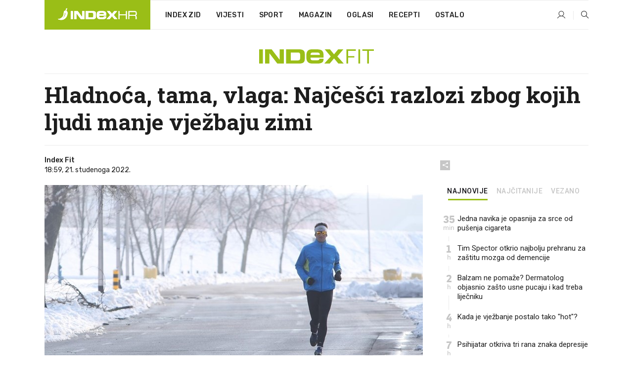

--- FILE ---
content_type: text/html; charset=utf-8
request_url: https://www.index.hr/fit/clanak/hladnoca-tama-vlaga-najcesci-razlozi-zbog-kojih-ljudi-manje-vjezbaju-zimi/2413885.aspx?index_ref=clanak_procitaj_jos_d
body_size: 24269
content:


<!DOCTYPE html>
<html lang="hr">
<head>
    <!--detect slow internet connection-->
<script type="text/javascript">
    var IS_SLOW_INTERNET = false;
    var SLOW_INTERNET_THRESHOLD = 5000;//ms
    var slowLoadTimeout = window.setTimeout(function () {
        IS_SLOW_INTERNET = true;
    }, SLOW_INTERNET_THRESHOLD);

    window.addEventListener('load', function () {
        window.clearTimeout(slowLoadTimeout);
    }, false);
</script>

    <meta charset="utf-8" />
    <meta name="viewport" content="width=device-width,height=device-height, initial-scale=1.0">
    <title>Hladnoća, tama, vlaga: Najčešći razlozi zbog kojih ljudi manje vježbaju zimi - Index.hr</title>
    <!--todo: remove on production-->
    <meta name="description" content="TREĆINA ljudi manje je aktivna zimi nego u ostatku godine. Za to krive hladno vrijeme i mračna jutra i večeri.">
    <meta property="fb:app_id" content="216060115209819">
    <meta name="robots" content="max-image-preview:large">
    <meta name="referrer" content="no-referrer-when-downgrade">

    <link rel="preload" href="//micro.rubiconproject.com/prebid/dynamic/26072.js" as="script" />
    <link rel="preload" href="https://pagead2.googlesyndication.com/tag/js/gpt.js" as="script" />

     <!--adblock detection-->
<script src="/Scripts/adblockDetect/ads.js"></script>
    

<script>
    window.constants = window.constants || {};
    window.constants.statsServiceHost = 'https://stats.index.hr';
    window.constants.socketsHost = 'https://sockets.index.hr';
    window.constants.chatHost = 'https://chat.index.hr';
    window.constants.interactiveHost = 'https://interactive.index.hr';
    window.constants.ssoAuthority = 'https://sso.index.hr/';
</script>

    <link rel='preconnect' href='https://fonts.googleapis.com' crossorigin>
    <link href="https://fonts.googleapis.com/css2?family=Roboto+Slab:wght@400;500;700;800&family=Roboto:wght@300;400;500;700;900&family=Rubik:wght@300;400;500;600;700&family=EB+Garamond:wght@600;700;800" rel="preload" as="style">
    <link href="https://fonts.googleapis.com/css2?family=Roboto+Slab:wght@400;500;700;800&family=Roboto:wght@300;400;500;700;900&family=Rubik:wght@300;400;500;600;700&family=EB+Garamond:wght@600;700;800" rel="stylesheet">

    

        <link href="/Content/desktop-bundle.min.css?v=2d134d3e-4c0d-497b-9878-7cdf0cb0f0a3" rel="preload" as="style" />
        <link href="/Content/desktop-bundle.min.css?v=2d134d3e-4c0d-497b-9878-7cdf0cb0f0a3" rel="stylesheet" />

    <link href="/Scripts/desktop-bundle.min.js?v=2d134d3e-4c0d-497b-9878-7cdf0cb0f0a3" rel="preload" as="script" />
    <script src="/Scripts/desktop-bundle.min.js?v=2d134d3e-4c0d-497b-9878-7cdf0cb0f0a3"></script>

        <!--recover ads, if adblock detected-->
<!--adpushup recovery-->
<script data-cfasync="false" type="text/javascript">
    if (!accountService.UserHasPremium()) {
        (function (w, d) { var s = d.createElement('script'); s.src = '//delivery.adrecover.com/41144/adRecover.js'; s.type = 'text/javascript'; s.async = true; (d.getElementsByTagName('head')[0] || d.getElementsByTagName('body')[0]).appendChild(s); })(window, document);
    }
</script>


    <script>
        if (accountService.UserHasPremium()) {
            const style = document.createElement('style');
            style.textContent = `
                .js-slot-container,
                .js-slot-loader,
                .reserve-height {
                    display: none !important;
                }
            `;
            document.head.appendChild(style);
        }
    </script>

    
<script>
    !function (e, o, n, i) { if (!e) { e = e || {}, window.permutive = e, e.q = []; var t = function () { return ([1e7] + -1e3 + -4e3 + -8e3 + -1e11).replace(/[018]/g, function (e) { return (e ^ (window.crypto || window.msCrypto).getRandomValues(new Uint8Array(1))[0] & 15 >> e / 4).toString(16) }) }; e.config = i || {}, e.config.apiKey = o, e.config.workspaceId = n, e.config.environment = e.config.environment || "production", (window.crypto || window.msCrypto) && (e.config.viewId = t()); for (var g = ["addon", "identify", "track", "trigger", "query", "segment", "segments", "ready", "on", "once", "user", "consent"], r = 0; r < g.length; r++) { var w = g[r]; e[w] = function (o) { return function () { var n = Array.prototype.slice.call(arguments, 0); e.q.push({ functionName: o, arguments: n }) } }(w) } } }(window.permutive, "cd150efe-ff8f-4596-bfca-1c8765fae796", "b4d7f9ad-9746-4daa-b552-8205ef41f49d", { "consentRequired": true });
    window.googletag = window.googletag || {}, window.googletag.cmd = window.googletag.cmd || [], window.googletag.cmd.push(function () { if (0 === window.googletag.pubads().getTargeting("permutive").length) { var e = window.localStorage.getItem("_pdfps"); window.googletag.pubads().setTargeting("permutive", e ? JSON.parse(e) : []); var o = window.localStorage.getItem("permutive-id"); o && (window.googletag.pubads().setTargeting("puid", o), window.googletag.pubads().setTargeting("ptime", Date.now().toString())), window.permutive.config.viewId && window.googletag.pubads().setTargeting("prmtvvid", window.permutive.config.viewId), window.permutive.config.workspaceId && window.googletag.pubads().setTargeting("prmtvwid", window.permutive.config.workspaceId) } });
    
</script>
<script async src="https://b4d7f9ad-9746-4daa-b552-8205ef41f49d.edge.permutive.app/b4d7f9ad-9746-4daa-b552-8205ef41f49d-web.js"></script>


    

<script type="text/javascript" src="https://interactive.index.hr/js/embed/interactive.min.js"></script>
<script>
    var $inin = $inin || {};

    $inin.config = {
        log: false,
        enabled: false
    }

    var $ininque = $ininque || [];

    var userPPID = accountService.GetUserPPID();

    if (userPPID){
        $inin.setClientUserId(userPPID);
    }

    $inin.enable();
</script>

    <!-- Global site tag (gtag.js) - Google Analytics -->
<script type="didomi/javascript" async src="https://www.googletagmanager.com/gtag/js?id=G-5ZTNWH8GVX"></script>
<script>
    window.dataLayer = window.dataLayer || [];
    function gtag() { dataLayer.push(arguments); }
    gtag('js', new Date());

    gtag('config', 'G-5ZTNWH8GVX');
</script>

        <script src="https://freshatl.azurewebsites.net/js/fresh-atl.js" async></script>

    <script>
        var googletag = googletag || {};
        googletag.cmd = googletag.cmd || [];
    </script>

    
        


<!-- Make sure this is inserted before your GPT tag -->
<script>
    var amazonAdSlots = [];

    amazonAdSlots.push({
        slotID: 'DA_L',
        slotName: '/21703950087/DA_fit_L',
        sizes: [[300, 250]]
    });

    amazonAdSlots.push({
        slotID: 'DA_R',
        slotName: '/21703950087/DA_fit_R',
        sizes: [[300, 250]]
    });

    amazonAdSlots.push({
        slotID: 'DA3',
        slotName: '/21703950087/DA3_fit',
        sizes: [[300, 250], [300, 600]]
    });

    amazonAdSlots.push({
        slotID: 'DA4',
        slotName: '/21703950087/DA4_fit',
        sizes: [[970, 90], [728, 90], [970, 250]]
    });


            amazonAdSlots.push({
                slotID: 'dfp-DIA',
                slotName: '/21703950087/DIA_fit',
                sizes: [[761, 152], [760, 200], [300, 250], [620, 350], [760, 150]]
            });

            amazonAdSlots.push({
                slotID: 'DA4',
                slotName: '/21703950087/DA_long',
                sizes: [[300, 250]]
            });
        </script>



    

<script type="text/javascript">
    window.gdprAppliesGlobally = true; (function () {
        function a(e) {
            if (!window.frames[e]) {
                if (document.body && document.body.firstChild) { var t = document.body; var n = document.createElement("iframe"); n.style.display = "none"; n.name = e; n.title = e; t.insertBefore(n, t.firstChild) }
                else { setTimeout(function () { a(e) }, 5) }
            }
        } function e(n, r, o, c, s) {
            function e(e, t, n, a) { if (typeof n !== "function") { return } if (!window[r]) { window[r] = [] } var i = false; if (s) { i = s(e, t, n) } if (!i) { window[r].push({ command: e, parameter: t, callback: n, version: a }) } } e.stub = true; function t(a) {
                if (!window[n] || window[n].stub !== true) { return } if (!a.data) { return }
                var i = typeof a.data === "string"; var e; try { e = i ? JSON.parse(a.data) : a.data } catch (t) { return } if (e[o]) { var r = e[o]; window[n](r.command, r.parameter, function (e, t) { var n = {}; n[c] = { returnValue: e, success: t, callId: r.callId }; a.source.postMessage(i ? JSON.stringify(n) : n, "*") }, r.version) }
            }
            if (typeof window[n] !== "function") { window[n] = e; if (window.addEventListener) { window.addEventListener("message", t, false) } else { window.attachEvent("onmessage", t) } }
        } e("__tcfapi", "__tcfapiBuffer", "__tcfapiCall", "__tcfapiReturn"); a("__tcfapiLocator"); (function (e) {
            var t = document.createElement("script"); t.id = "spcloader"; t.type = "text/javascript"; t.async = true; t.src = "https://sdk.privacy-center.org/" + e + "/loader.js?target=" + document.location.hostname; t.charset = "utf-8"; var n = document.getElementsByTagName("script")[0]; n.parentNode.insertBefore(t, n)
        })("02757520-ed8b-4c54-8bfd-4a5f5548de98")
    })();</script>


<!--didomi-->
<!--end-->


    <script>
        googletag.cmd.push(function() {
                
    googletag.pubads().setTargeting('rubrika', 'fit');
    googletag.pubads().setTargeting('articleId', '2413885');
    googletag.pubads().setTargeting('Rijeci_iz_naslova', ["hladnoća","tama","vlaga","najčešći","razlozi","zbog","kojih","ljudi","manje","vježbaju","zimi"]);
    googletag.pubads().setTargeting('chat', 'no');
    googletag.pubads().setTargeting('paragrafX', '4');

    ;


            googletag.pubads().setTargeting('podrubrikaId', ["1570"]);
        

            googletag.pubads().setTargeting('authorId', ["2031"]);
        

            googletag.pubads().setTargeting('tagId', ["32972","42036","265860"]);
        ;
        });
    </script>

    
<script>
    var mainIndexDomainPath = "https://www.index.hr" + window.location.pathname;

    googletag.cmd.push(function () {
        googletag.pubads().disableInitialLoad();
        googletag.pubads().enableSingleRequest();
        googletag.pubads().collapseEmptyDivs(true);
        googletag.pubads().setTargeting('projekt', 'index');
        googletag.pubads().setTargeting('referer', '');
        googletag.pubads().setTargeting('hostname', 'www.index.hr');
        googletag.pubads().setTargeting('ar_1', 'false');
        googletag.pubads().setTargeting('ab_test', '');
        googletag.pubads().setTargeting('prebid', 'demand manager');

        if ('cookieDeprecationLabel' in navigator) {
            navigator.cookieDeprecationLabel.getValue().then((label) => {
                googletag.pubads().setTargeting('TPC', label);
            });
        }
        else {
            googletag.pubads().setTargeting('TPC', 'none');
        }

    });

    googleTagService.AddSlotRenderEndedListener();
</script>
    <script type='text/javascript' src='//static.criteo.net/js/ld/publishertag.js'></script>

    <meta property="og:title" content="Hladno&#x107;a, tama, vlaga: Naj&#x10D;e&#x161;&#x107;i razlozi zbog kojih ljudi manje vje&#x17E;baju zimi" />
    <meta property="og:description" content="TRE&#x106;INA ljudi manje je aktivna zimi nego u ostatku godine. Za to krive hladno vrijeme i mra&#x10D;na jutra i ve&#x10D;eri." />
    <meta property="og:image" content="https://ip.index.hr/remote/bucket.index.hr/b/index/8a8145a6-96d6-4051-8c41-3ade6f9d34e2.jpg?fb_wtrmrk=fit.jpg&amp;width=1200&amp;height=630&amp;mode=crop&amp;format=png" />
    <meta property="og:image:width" content="1200" />
    <meta property="og:image:height" content="630" />

    <meta name="twitter:card" content="summary_large_image">
    <meta name="twitter:site" content="@indexhr">
    <meta name="twitter:title" content="Hladno&#x107;a, tama, vlaga: Naj&#x10D;e&#x161;&#x107;i razlozi zbog kojih ljudi manje vje&#x17E;baju zimi">
    <meta name="twitter:description" content="TRE&#x106;INA ljudi manje je aktivna zimi nego u ostatku godine. Za to krive hladno vrijeme i mra&#x10D;na jutra i ve&#x10D;eri.">
    <meta name="twitter:image" content="https://ip.index.hr/remote/bucket.index.hr/b/index/8a8145a6-96d6-4051-8c41-3ade6f9d34e2.jpg?fb_wtrmrk=fit.jpg&amp;width=1200&amp;height=630&amp;mode=crop&amp;format=png">

    <script type="application/ld&#x2B;json">
        {"@context":"https://schema.org","@type":"WebSite","name":"Index.hr","potentialAction":{"@type":"SearchAction","target":"https://www.index.hr/trazi.aspx?upit={search_term_string}","query-input":"required name=search_term_string"},"url":"https://www.index.hr/"}
    </script>
    <script type="application/ld&#x2B;json">
        {"@context":"https://schema.org","@type":"Organization","name":"Index.hr","sameAs":["https://www.facebook.com/index.hr/","https://twitter.com/indexhr","https://www.youtube.com/channel/UCUp6H4ko32XqnV_6MOPunBA"],"url":"https://www.index.hr/","logo":{"@type":"ImageObject","url":"https://www.index.hr/Content/img/logo/index_logo_112x112.png"}}
    </script>

    <!-- Meta Pixel Code -->
<script>
    !function (f, b, e, v, n, t, s) {
        if (f.fbq) return; n = f.fbq = function () {
            n.callMethod ?
                n.callMethod.apply(n, arguments) : n.queue.push(arguments)
        };
        if (!f._fbq) f._fbq = n; n.push = n; n.loaded = !0; n.version = '2.0';
        n.queue = []; t = b.createElement(e); t.async = !0;
        t.src = v; s = b.getElementsByTagName(e)[0];
        s.parentNode.insertBefore(t, s)
    }(window, document, 'script',
        'https://connect.facebook.net/en_US/fbevents.js');
    fbq('init', '1418122964915670');
    fbq('track', 'PageView');
</script>
<noscript>
    <img height="1" width="1" style="display:none"
         src="https://www.facebook.com/tr?id=1418122964915670&ev=PageView&noscript=1" />
</noscript>
<!-- End Meta Pixel Code -->


    <script src="https://apetite.index.hr/bundles/apetite.js"></script>
    <script>
        var apetite = new AnalyticsPetite({ host: 'https://apetite.index.hr' });
        
                        apetite.setCategory('fit');
                        apetite.setArticleId('a-2413885');

        apetite.collect();
    </script>

    
    <link href="/Content/bootstrap-rating.css" rel="stylesheet" />
    <script async src='https://www.google.com/recaptcha/api.js'></script>

        <link rel="canonical" href="https://www.index.hr/fit/clanak/hladnoca-tama-vlaga-najcesci-razlozi-zbog-kojih-ljudi-manje-vjezbaju-zimi/2413885.aspx">
        <link rel="alternate" href="https://www.index.hr/mobile/fit/clanak/hladnoca-tama-vlaga-najcesci-razlozi-zbog-kojih-ljudi-manje-vjezbaju-zimi/2413885.aspx">

    <link rel="og:url" href="https://www.index.hr/clanak.aspx?id=2413885">


        <link rel="amphtml" href="https://www.index.hr/amp/fit/clanak/hladnoca-tama-vlaga-najcesci-razlozi-zbog-kojih-ljudi-manje-vjezbaju-zimi/2413885.aspx">

    <meta property="og:type" content="article" />
    <meta property="og:url" content="https://www.index.hr/clanak.aspx?id=2413885">

    <script type="application/ld&#x2B;json">
        {"@context":"https://schema.org","@type":"WebPage","name":"Hladnoća, tama, vlaga: Najčešći razlozi zbog kojih ljudi manje vježbaju zimi","description":"TREĆINA ljudi manje je aktivna zimi nego u ostatku godine. Za to krive hladno vrijeme i mračna jutra i večeri.","url":"https://www.index.hr/","publisher":{"@type":"Organization","name":"Index.hr","sameAs":["https://www.facebook.com/index.hr/","https://twitter.com/indexhr","https://www.youtube.com/channel/UCUp6H4ko32XqnV_6MOPunBA"],"url":"https://www.index.hr/","logo":{"@type":"ImageObject","url":"https://www.index.hr/Content/img/logo/index_logo_112x112.png"}}}
    </script>
    <script type="application/ld&#x2B;json">
        {"@context":"https://schema.org","@type":"BreadcrumbList","itemListElement":[{"@type":"ListItem","name":"Index.hr","item":{"@type":"Thing","@id":"https://www.index.hr"},"position":1},{"@type":"ListItem","name":"Fit","item":{"@type":"Thing","@id":"https://www.index.hr/fit"},"position":2},{"@type":"ListItem","name":"Hladnoća, tama, vlaga: Najčešći razlozi zbog kojih ljudi manje vježbaju zimi","item":{"@type":"Thing","@id":"https://www.index.hr/fit/clanak/hladnoca-tama-vlaga-najcesci-razlozi-zbog-kojih-ljudi-manje-vjezbaju-zimi/2413885.aspx"},"position":3}]}
    </script>
    <script type="application/ld&#x2B;json">
        {"@context":"https://schema.org","@type":"NewsArticle","name":"Hladnoća, tama, vlaga: Najčešći razlozi zbog kojih ljudi manje vježbaju zimi","description":"TREĆINA ljudi manje je aktivna zimi nego u ostatku godine. Za to krive hladno vrijeme i mračna jutra i večeri.","image":{"@type":"ImageObject","url":"https://ip.index.hr/remote/bucket.index.hr/b/index/8a8145a6-96d6-4051-8c41-3ade6f9d34e2.jpg","height":630,"width":1200},"mainEntityOfPage":{"@type":"WebPage","name":"Hladnoća, tama, vlaga: Najčešći razlozi zbog kojih ljudi manje vježbaju zimi","description":"TREĆINA ljudi manje je aktivna zimi nego u ostatku godine. Za to krive hladno vrijeme i mračna jutra i večeri.","url":"https://www.index.hr/fit/clanak/hladnoca-tama-vlaga-najcesci-razlozi-zbog-kojih-ljudi-manje-vjezbaju-zimi/2413885.aspx","publisher":{"@type":"Organization","name":"Index.hr","sameAs":["https://www.facebook.com/index.hr/","https://twitter.com/indexhr","https://www.youtube.com/channel/UCUp6H4ko32XqnV_6MOPunBA"],"url":"https://www.index.hr/","logo":{"@type":"ImageObject","url":"https://www.index.hr/Content/img/logo/index_logo_112x112.png"}}},"url":"https://www.index.hr/fit/clanak/hladnoca-tama-vlaga-najcesci-razlozi-zbog-kojih-ljudi-manje-vjezbaju-zimi/2413885.aspx","author":{"@type":"Organization","name":"Index.hr","sameAs":["https://www.facebook.com/index.hr/","https://twitter.com/indexhr","https://www.youtube.com/channel/UCUp6H4ko32XqnV_6MOPunBA"],"url":"https://www.index.hr/","logo":{"@type":"ImageObject","url":"https://www.index.hr/Content/img/logo/index_logo_112x112.png"}},"dateModified":"2022-11-21","datePublished":"2022-11-21","headline":"Hladnoća, tama, vlaga: Najčešći razlozi zbog kojih ljudi manje vježbaju zimi","isAccessibleForFree":true,"keywords":"zima,trčanje,tjelesna aktivnost","publisher":{"@type":"Organization","name":"Index.hr","sameAs":["https://www.facebook.com/index.hr/","https://twitter.com/indexhr","https://www.youtube.com/channel/UCUp6H4ko32XqnV_6MOPunBA"],"url":"https://www.index.hr/","logo":{"@type":"ImageObject","url":"https://www.index.hr/Content/img/logo/index_logo_112x112.png"}},"isPartOf":{"@type":["NewsArticle"],"name":"Index.hr","productID":"CAoiEN-u-SQZulOA8lpEXJtZjRU:index_premium"}}
    </script>

    <script src="https://cdnjs.cloudflare.com/ajax/libs/fingerprintjs2/1.6.1/fingerprint2.min.js"></script>

        <link rel="preload" as="image" imagesrcset="https://ip.index.hr/remote/bucket.index.hr/b/index/8a8145a6-96d6-4051-8c41-3ade6f9d34e2.jpg?width=765&amp;height=402">

        <script type="text/javascript">
            window._taboola = window._taboola || [];
            _taboola.push({ article: 'auto' });
            !function (e, f, u, i) {
                if (!document.getElementById(i)) {
                    e.async = 1;
                    e.src = u;
                    e.id = i;
                    f.parentNode.insertBefore(e, f);
                }
            }(document.createElement('script'),
                document.getElementsByTagName('script')[0],
                '//cdn.taboola.com/libtrc/indexhr-en/loader.js',
                'tb_loader_script');
            if (window.performance && typeof window.performance.mark == 'function') { window.performance.mark('tbl_ic'); }
        </script>

    <script>
        bridPlayerService.AddKeyValueIntoMacros('rubrika', 'fit');
        bridPlayerService.AddKeyValueIntoMacros('projekt', 'index');
    </script>

</head>
<body>
    <script>
    window.fbAsyncInit = function () {
        FB.init({
            appId: '216060115209819',
            xfbml: true,
            version: 'v19.0'
        });
    };
</script>
<script async defer crossorigin="anonymous" src="https://connect.facebook.net/hr_HR/sdk.js"></script>
    <!--OpenX-->
<iframe src="//u.openx.net/w/1.0/pd?ph=&cb=ecec52b1-8706-4bab-a4f7-71a1f7c5e204&gdpr=1&gdpr_consent=2" style="display:none;width:0;height:0;border:0; border:none;"></iframe>

        




    <div class="main-container no-padding main-content-bg">
                

<div class="google-billboard-top">
    <!-- /21703950087/DB1 -->
    <div id='DB1' class="js-slot-container" data-css-class="google-box bottom-margin-60">
        <script>
            googletag.cmd.push(function () {
                googletag.defineSlot('/21703950087/DB1', [[970, 250], [970, 500], [970, 90], [728, 90], [800, 250], [1, 1]], 'DB1').addService(googletag.pubads());

                googletag.display('DB1');
            });
        </script>
    </div>
</div>

    </div>

    


<header class="main-menu-container">
    <div class="float-menu no-height" style="" menu-fix-top>
        <div class="main-container no-height clearfix">
            <div class="main-menu no-height">
                    <h1 class="js-logo logo fit-gradient-bg">
                        <img class="main" src="/Content/img/logo/index_main.svg" alt="index.hr" />
                        <img class="small" src="/Content/img/logo/paprika_logo.svg" alt="index.hr" />
                        <a class="homepage-link" href="/" title="index.hr"> </a>
                    </h1>
                <nav class="menu-holder clearfix" aria-label="Glavna navigacija">
                    <ul>
                        <li>
                            <a class="main-text-hover no-drop" href="/zid"> Index Zid</a>
                        </li>

                        <li>
                            <a class="vijesti-text-hover" href="/vijesti">
                                Vijesti
                            </a>
                        </li>
                        <li>
                            <a class="sport-text-hover" href="/sport">
                                Sport
                            </a>
                        </li>
                        <li class="menu-drop">
                            <span class="expandable magazin-text-hover">Magazin</span>
                            <ul class="dropdown-content display-none">
                                <li class="magazin-bg-hover">
                                    <a href="/magazin">
                                        Magazin
                                    </a>
                                </li>
                                <li class="shopping-bg-gradient-hover">
                                    <a href="/shopping">
                                        Shopping
                                    </a>
                                </li>
                                <li class="ljubimci-bg-hover">
                                    <a href="/ljubimci">
                                        Ljubimci
                                    </a>
                                </li>
                                <li class="food-bg-hover">
                                    <a href="/food">
                                        Food
                                    </a>
                                </li>
                                <li class="mame-bg-hover">
                                    <a href="/mame">
                                        Mame
                                    </a>
                                </li>
                                <li class="auto-bg-gradient-hover">
                                    <a href="/auto">
                                        Auto
                                    </a>
                                </li>
                                <li class="fit-bg-hover">
                                    <a href="/fit">
                                        Fit
                                    </a>
                                </li>
                                <li class="chill-bg-hover">
                                    <a href="/chill">
                                        Chill
                                    </a>
                                </li>
                                <li class="horoskop-bg-hover">
                                    <a href="/horoskop">
                                        Horoskop
                                    </a>
                                </li>
                            </ul>
                        </li>
                        <li>
                            <a class="oglasi-text-hover" href="https://www.index.hr/oglasi">
                                Oglasi
                            </a>
                        </li>
                        <li>
                            <a class="recepti-text-hover" href="https://recepti.index.hr">
                                Recepti
                            </a>
                        </li>
                        <li class="menu-drop">
                            <span class="expandable">Ostalo</span>
                            <ul class="dropdown-content ostalo display-none">
                                <li class="main-bg-hover">
                                    <a href="https://jobs.index.hr/">
                                        Zaposli se na Indexu
                                    </a>
                                </li>
                                <li class="lajkhr-bg-hover">
                                    <a href="https://www.index.hr/lajk/">
                                        Lajk.hr
                                    </a>
                                </li>
                                <li class="vjezbe-bg-hover">
                                    <a href="https://vjezbe.index.hr">
                                        Vježbe
                                    </a>
                                </li>
                                <li class="main-bg-hover">
                                    <a href="/info/tecaj">
                                        Tečaj
                                    </a>
                                </li>
                                <li class="main-bg-hover">
                                    <a href="/info/tv">
                                        TV program
                                    </a>
                                </li>
                                <li class="main-bg-hover">
                                    <a href="/info/kino">
                                        Kino
                                    </a>
                                </li>
                                <li class="main-bg-hover">
                                    <a href="/info/vrijeme">
                                        Vrijeme
                                    </a>
                                </li>
                                <li class="kalendar-bg-hover">
                                    <a href="/kalendar">
                                        Kalendar
                                    </a>
                                </li>
                            </ul>
                        </li>
                    </ul>
                    <ul class="right-part">
                        <li id="login-menu" class="menu-drop">
                            


<div id="menu-login"
     v-scope
     v-cloak
     @mounted="onLoad">
    <div v-if="userInfo !== null && userInfo.IsLoggedIn === true">
        <div class="user-menu expandable no-padding">
            <div v-if="userInfo.ProfileImage === null" class="initials-holder separator center-aligner">
                <div class="initials center-aligner">
                    {{userInfo.Initials}}
                </div>
                <div class="user-firstname">
                    {{userInfo.FirstName}}
                </div>
            </div>

            <div v-if="userInfo.ProfileImage !== null" class="avatar separator center-aligner">
                <img :src="'https://ip.index.hr/remote/bucket.index.hr/b/index/' + userInfo.ProfileImage + '?width=20&height=20&mode=crop'" />
                <div class="user-firstname">
                    {{userInfo.FirstName}}
                </div>
            </div>
        </div>
        <ul class="dropdown-content display-none">
            <li class="main-bg-hover">
                <a href="/profil">Moj profil</a>
            </li>
            <li class="main-bg-hover">
                <a :href="'https://sso.index.hr/' + 'account/dashboard?redirect_hint=' + 'https%3A%2F%2Fwww.index.hr%2Ffit%2Fclanak%2Fhladnoca-tama-vlaga-najcesci-razlozi-zbog-kojih-ljudi-manje-vjezbaju-zimi%2F2413885.aspx%3Findex_ref%3Dclanak_procitaj_jos_d'">Upravljanje računom</a>
            </li>
            <li class="main-bg-hover">
                <a @click="logout">Odjavite se</a>
            </li>
        </ul>
    </div>

    <div v-if="userInfo === null || userInfo.IsLoggedIn === false" @click="login" class="user-menu no-padding">
        <div class="login-btn separator">
            <i class="index-user-alt"></i>
        </div>
    </div>
</div>

<script>
    PetiteVue.createApp({
        userInfo: {},
        onLoad() {
            var self = this;

            var userInfoCookie = accountService.GetUserInfo();

            var userHasPremium = accountService.UserHasPremium();
            googleEventService.CreateCustomEventGA4("user_data", "has_premium", userHasPremium);

            if (userInfoCookie != null) {
                if (userInfoCookie.HasPremium === undefined) {
                    accountService.DeleteMetaCookie();

                    accountService.CreateMetaCookie()
                    .then(function (response) {
                        self.userInfo = accountService.GetUserInfo();
                    });
                }
                else if (userInfoCookie.IsLoggedIn === true) {
                    userApiService.getPremiumStatus()
                    .then(function (response) {
                        if (response.data.HasPremium != userInfoCookie.HasPremium) {
                            accountService.DeleteMetaCookie();

                            accountService.CreateMetaCookie()
                            .then(function (response) {
                                self.userInfo = accountService.GetUserInfo();
                            });
                        }
                    });
                }
                else {
                    self.userInfo = accountService.GetUserInfo();
                }
            }
            else {
                accountService.CreateMetaCookie()
                .then(function (response) {
                    self.userInfo = accountService.GetUserInfo();
                });
            }
        },
        login() {
            globalDirectives.ShowLoginPopup()
        },
        logout() {
            accountService.Logout('/profil/odjava')
        }
    }).mount("#menu-login");
</script>

                        </li>
                        <li>
                            <a href="/trazi.aspx" class="menu-icon btn-open-search"><i class="index-magnifier"></i></a>
                        </li>
                    </ul>
                </nav>
            </div>
        </div>
    </div>

        



</header>


        <div class="dfp-left-column">
            

<!-- /21703950087/D_sky_L -->
<div id='D_sky_L' class="js-slot-container" data-css-class="google-box">
    <script>
        googletag.cmd.push(function () {
            googletag.defineSlot('/21703950087/D_sky_L', [[300, 600], [160, 600]], 'D_sky_L').addService(googletag.pubads());
            googletag.display('D_sky_L');
        });
    </script>
</div>
        </div>

    <main>
        







    


<div class="js-slot-container" data-has-close-btn="true">
    <div class="js-slot-close-btn dfp-close-btn dfp-close-btn-fixed display-none">
        <div class="close-btn-creative">
            <i class="index-close"></i>
        </div>
    </div>

    <!-- /21703950087/D_sticky -->
    <div id='D_sticky' class="js-slot-holder" data-css-class="google-box bottom-sticky">
        <script>
            googletag.cmd.push(function () {
                googletag.defineSlot('/21703950087/D_sticky_all', [[1200, 150], [728, 90], [970, 250], [970, 90], [1, 1]], 'D_sticky').addService(googletag.pubads());

                googletag.display('D_sticky');
            });
        </script>
    </div>
</div>



<style>
    .main-container {
        max-width: 1140px;
    }

    .dfp-left-column {
        margin-right: 570px;
    }

    .dfp-right-column {
        margin-left: 570px;
    }
</style>

<article class="article-container"  data-breakrows="4" data-author="[2031]">
    <div class="article-header-code">
        
    </div>

    <div class="article-holder main-container main-content-bg higher-content-s">




            

<a href="/fit" class="header-banner-container">
    <img src="/Content/img/logo/index_color_fit.svg" />
</a>


        <header class="article-title-holder">
            


<h1 class="fit-text-parsed title js-main-title">
    Hladnoća, tama, vlaga: Najčešći razlozi zbog kojih ljudi manje vježbaju zimi
</h1>

<div class="article-info flex">
    <div class="author-holder flex">

        <div class="flex-1">
                <div class="author-name flex">
                    Index Fit

                </div>

            <div>
                18:59, 21. studenoga 2022.
            </div>
        </div>
    </div>
    <div class="social-holder flex">
        <div class="other"><i class="index-share"></i></div>
        


<div class="share-buttons-holder display-none clearfix">
    <div class="facebook-bg share-button" share-button data-share-action="facebook" data-article-id="2413885" data-facebook-url="https://www.index.hr/clanak.aspx?id=2413885">
        <i class="index-facebook"></i>
    </div>

    <script type="text/javascript" async src="https://platform.twitter.com/widgets.js"></script>
    <a class="share-button x-bg" share-button data-share-action="twitter" data-article-id="2413885" href="https://twitter.com/intent/tweet?url=https://www.index.hr/clanak.aspx?id=2413885&via=indexhr&text=Hladno&#x107;a, tama, vlaga: Naj&#x10D;e&#x161;&#x107;i razlozi zbog kojih ljudi manje vje&#x17E;baju zimi&size=large">
        <i class="index-x"></i>
    </a>

    <script type="text/javascript" async defer src="//assets.pinterest.com/js/pinit.js"></script>

    <a class="share-button pinterest-bg pin-it-button" share-button data-share-action="pinterest" data-article-id="2413885" href="http://pinterest.com/pin/create/button/?url=https://www.index.hr/clanak.aspx?id=2413885&media=https://ip.index.hr/remote/bucket.index.hr/b/index/8a8145a6-96d6-4051-8c41-3ade6f9d34e2.jpg&description=Hladno&#x107;a, tama, vlaga: Naj&#x10D;e&#x161;&#x107;i razlozi zbog kojih ljudi manje vje&#x17E;baju zimi" data-pin-custom="true">
        <i class="index-pinterest"></i>
    </a>

    <a class="share-button gplus-bg" share-button data-share-action="gplus" data-article-id="2413885" href="https://plus.google.com/share?url=https://www.index.hr/clanak.aspx?id=2413885" onclick="javascript:window.open(this.href,'', 'menubar=no,toolbar=no,resizable=yes,scrollbars=yes,height=600,width=400');return false;">
        <i class="index-gplus"></i>
    </a>

    <a class="share-button linkedin-bg" share-button data-share-action="linkedin" data-article-id="2413885" href="https://www.linkedin.com/shareArticle?mini=true&url=https://www.index.hr/clanak.aspx?id=2413885&title=Hladno&#x107;a, tama, vlaga: Naj&#x10D;e&#x161;&#x107;i razlozi zbog kojih ljudi manje vje&#x17E;baju zimi&summary=TRE&#x106;INA ljudi manje je aktivna zimi nego u ostatku godine. Za to krive hladno vrijeme i mra&#x10D;na jutra i ve&#x10D;eri.&source=Index.hr" onclick="javascript:window.open(this.href,'', 'menubar=no,toolbar=no,resizable=yes,scrollbars=yes,height=400,width=600');return false;">
        <i class="index-linkedIn"></i>
    </a>

    <a class="share-button mail-bg" share-button data-share-action="mail" data-article-id="2413885" href="mailto:?subject=Hladno&#x107;a, tama, vlaga: Naj&#x10D;e&#x161;&#x107;i razlozi zbog kojih ljudi manje vje&#x17E;baju zimi&body=https%3A%2F%2Fwww.index.hr%2Fclanak.aspx%3Fid%3D2413885" target="_blank">
        <i class="index-mail"></i>
    </a>

    <div class="share-button btn-close">
        <i class="index-close"></i>
    </div>
</div>
    </div>
</div>


        </header>

        <div class="top-part flex">
            <div class="left-part">
                        

<figure class="img-container">
        <div class="img-holder" style="padding-bottom: 52.55%;">
            <img class="img-responsive" src="https://ip.index.hr/remote/bucket.index.hr/b/index/8a8145a6-96d6-4051-8c41-3ade6f9d34e2.jpg?width=765&amp;height=402" alt="Hladno&#x107;a, tama, vlaga: Naj&#x10D;e&#x161;&#x107;i razlozi zbog kojih ljudi manje vje&#x17E;baju zimi" />
        </div>

        <figcaption class="main-img-desc clearfix">
            <span></span>
                <span class="credits">Foto: Luka Stanzl/PIXSELL</span>
        </figcaption>
</figure>

                <div class="content-holder">

                    <div class="text-holder">
                            

<section class="text fit-link-underline js-smartocto" aria-label="Tekst članka">
    <p>TREĆINA ljudi manje je aktivna zimi nego u ostatku godine. Za to krive hladno vrijeme i mračna jutra i večeri.</p>

<p>Istraživanje provedeno među 2000 odraslih otkrilo je da tjelesna aktivnost tijekom hladnijeg dijela godine pada za 37 posto. Dok ljudi ljeti u prosjeku vježbaju četiri puta u tjednu, zimi je to tek nešto više od dva puta tjedno. Najčešći su razlog, koji navodi 72 posto ispitanika, niske temperature.</p>

<div class="js-slot-container reserve-height-with-disclaimer" data-css-class="dfp-inarticle" data-disclaimer="true" data-css-remove-after-render="reserve-height-with-disclaimer">
        <div class="js-slot-loader main-loader center-aligner">
            <div class="loader-animation"><div></div><div></div><div></div><div></div></div>
        </div>

    <span class="js-slot-disclaimer ad-unit-text display-none">
        Tekst se nastavlja ispod oglasa
    </span>

    <div class="flex no-margin double">
        <!-- /21703950087/DA_L -->
        <div id="DA_L" class="no-margin">
            <script>
                googletag.cmd.push(function () {
                    var slot = googletag.defineSlot('/21703950087/DA_L', [[320, 180], [300, 170], [250, 250], [200, 200], [320, 100], [300, 250], [300, 100], [300, 50], [1, 1]], 'DA_L').addService(googletag.pubads());

                    if ('True' == 'True') {
                        slot.setCollapseEmptyDiv(true, false);
                    }

                    googletag.display('DA_L');
                });
            </script>
        </div>

        <!-- /21703950087/DA_R -->
        <div id="DA_R" class="no-margin">
            <script>
                googletag.cmd.push(function () {
                    var slot = googletag.defineSlot('/21703950087/DA_R', [[320, 180], [300, 170], [250, 250], [200, 200], [320, 100], [300, 250], [300, 100], [300, 50], [1, 1]], 'DA_R').addService(googletag.pubads());

                    if ('True' == 'True') {
                        slot.setCollapseEmptyDiv(true, false);
                    }

                    googletag.display('DA_R');
                });
            </script>
        </div>
    </div>
</div>


<p>A 57 posto ispitanika iz Velike Britanije za smanjenu tjelesnu aktivnost krivi mračnija jutra i večeri, dok 49 posto priznaje da im je teže izvući se iz kreveta zimi. Njih 27 posto brine se o svojoj sigurnosti za vrijeme mraka, a 24 posto požalilo se da ima manje energije.</p>

<p>Najpopularnija godišnja doba za bavljenje tjelesnom aktivnošću su proljeće i ljeto, a polovica vježbača priznaje da bi voljela da takav zdrav način razmišljanja zadrže i u jesen odnosno zimu.</p>

</section>


                        

<div class="article-report-container ">
    <div class="article-report-trigger" data-article-id="2413885">
        <div class="bullet-send-report-icon">
            <i class="index-send"></i>
        </div>
        Znate li nešto više o temi ili želite prijaviti grešku u tekstu? Kliknite <strong>ovdje</strong>.
        </div>
    <div class="popup-holder report-holder display-none">
        <div class="loading-container">
            <span class="img-helper"></span>
            <img src="/Content/img/loader_40px.gif" />
        </div>
    </div>
</div>

                        

<div class="article-call-to-action js-article-call-to-action">
    <div class="subtitle flex text-uppercase fit-text">
        <div class="flex first-part">
            <div class="subtitle__logo js-article-call-to-action-logo">Ovo je <i class="index-logo"></i>.</div>
            <div class="subtitle__nation js-article-call-to-action-nation">Homepage nacije.</div>
        </div>
        <div class="subtitle__visitors js-article-call-to-action-visitors" data-text="981.135 čitatelja danas."></div>
    </div>
    <div class="bullets">
        <div class="bullet-send-report-icon">
            <i class="index-send"></i>
        </div>
        Imate važnu priču? Javite se na <strong>desk@index.hr</strong> ili klikom <strong><a class="fit-text-hover" href="/posaljite-pricu?index_ref=article_vazna_prica">ovdje</a></strong>. Atraktivne fotografije i videe plaćamo.
    </div>
    <div class="bullets">
        <div class="bullet-send-report-icon">
            <i class="index-send"></i>
        </div>
        Želite raditi na Indexu? Prijavite se <strong><a class="fit-text-hover" href="https://jobs.index.hr?index_ref=article_index_jobs" target="_blank">ovdje</a></strong>.
    </div>
</div>

                        






                        


<div class="reactions-container clearfix">
    <div class="social-holder social-bottom flex">
        <div class="other"><i class="index-share"></i></div>
        


<div class="share-buttons-holder display-none clearfix">
    <div class="facebook-bg share-button" share-button data-share-action="facebook" data-article-id="2413885" data-facebook-url="https://www.index.hr/clanak.aspx?id=2413885">
        <i class="index-facebook"></i>
    </div>

    <script type="text/javascript" async src="https://platform.twitter.com/widgets.js"></script>
    <a class="share-button x-bg" share-button data-share-action="twitter" data-article-id="2413885" href="https://twitter.com/intent/tweet?url=https://www.index.hr/clanak.aspx?id=2413885&via=indexhr&text=Hladno&#x107;a, tama, vlaga: Naj&#x10D;e&#x161;&#x107;i razlozi zbog kojih ljudi manje vje&#x17E;baju zimi&size=large">
        <i class="index-x"></i>
    </a>

    <script type="text/javascript" async defer src="//assets.pinterest.com/js/pinit.js"></script>

    <a class="share-button pinterest-bg pin-it-button" share-button data-share-action="pinterest" data-article-id="2413885" href="http://pinterest.com/pin/create/button/?url=https://www.index.hr/clanak.aspx?id=2413885&media=https://ip.index.hr/remote/bucket.index.hr/b/index/8a8145a6-96d6-4051-8c41-3ade6f9d34e2.jpg&description=Hladno&#x107;a, tama, vlaga: Naj&#x10D;e&#x161;&#x107;i razlozi zbog kojih ljudi manje vje&#x17E;baju zimi" data-pin-custom="true">
        <i class="index-pinterest"></i>
    </a>

    <a class="share-button gplus-bg" share-button data-share-action="gplus" data-article-id="2413885" href="https://plus.google.com/share?url=https://www.index.hr/clanak.aspx?id=2413885" onclick="javascript:window.open(this.href,'', 'menubar=no,toolbar=no,resizable=yes,scrollbars=yes,height=600,width=400');return false;">
        <i class="index-gplus"></i>
    </a>

    <a class="share-button linkedin-bg" share-button data-share-action="linkedin" data-article-id="2413885" href="https://www.linkedin.com/shareArticle?mini=true&url=https://www.index.hr/clanak.aspx?id=2413885&title=Hladno&#x107;a, tama, vlaga: Naj&#x10D;e&#x161;&#x107;i razlozi zbog kojih ljudi manje vje&#x17E;baju zimi&summary=TRE&#x106;INA ljudi manje je aktivna zimi nego u ostatku godine. Za to krive hladno vrijeme i mra&#x10D;na jutra i ve&#x10D;eri.&source=Index.hr" onclick="javascript:window.open(this.href,'', 'menubar=no,toolbar=no,resizable=yes,scrollbars=yes,height=400,width=600');return false;">
        <i class="index-linkedIn"></i>
    </a>

    <a class="share-button mail-bg" share-button data-share-action="mail" data-article-id="2413885" href="mailto:?subject=Hladno&#x107;a, tama, vlaga: Naj&#x10D;e&#x161;&#x107;i razlozi zbog kojih ljudi manje vje&#x17E;baju zimi&body=https%3A%2F%2Fwww.index.hr%2Fclanak.aspx%3Fid%3D2413885" target="_blank">
        <i class="index-mail"></i>
    </a>

    <div class="share-button btn-close">
        <i class="index-close"></i>
    </div>
</div>
    </div>
</div>

                            


<nav class="tags-holder" aria-label="Tagovi">
		<a href="/tag/32972/zima.aspx"
		   class="fit-bg-hover tag-item ">
			<span class="fit-text hashtag">#</span>zima
		</a>
		<a href="/tag/42036/trcanje.aspx"
		   class="fit-bg-hover tag-item ">
			<span class="fit-text hashtag">#</span>tr&#x10D;anje
		</a>
		<a href="/tag/265860/tjelesna-aktivnost.aspx"
		   class="fit-bg-hover tag-item ">
			<span class="fit-text hashtag">#</span>tjelesna aktivnost
		</a>

</nav>
                    </div>
                </div>
            </div>
            <aside class="right-part direction-column flex" aria-label="Najnoviji članci">
                <div>
                        

<!-- /21703950087/Box1 -->
<div id='Box1' class="js-slot-container" data-css-class="google-box bottom-margin-50">
    <script>
        googletag.cmd.push(function () {
            googletag.defineSlot('/21703950087/Box1', [[300, 170], [250, 250], [200, 200], [160, 600], [300, 250], [300, 100], [300, 600], [300, 50], [1, 1], 'fluid'], 'Box1').addService(googletag.pubads());

            googletag.display('Box1');
        });
    </script>
</div>



                    

<div class="timeline-side">
    <ul class="nav timeline-tab" timeline-tab role="tablist" data-category="fit" data-category-id="1569">
        <li role="presentation" class="active latest"><a href="#tab-content-latest" aria-controls="tab-content-latest" role="tab" data-toggle="tab"> Najnovije</a></li>
        <li role="presentation" class="most-read"><a href="#tab-content-most-read" aria-controls="tab-content-most-read" role="tab" data-toggle="tab"> Najčitanije</a></li>
        <li role="presentation" class="related"><a href="#tab-content-related" data-id="tab-content-related" aria-controls="tab-content-related" role="tab" data-toggle="tab"> Vezano</a></li>
        <hr class="fit-bg" />
    </ul>
    <div class="tab-content">
        <div role="tabpanel" class="tab-pane active" id="tab-content-latest">
            


    <div class="timeline-content latest">
        <ul>
                <li>
                    <article class="flex">
                            <div class="side-content text-center disabled-text">
                                <span class="num">35</span>
                                <span class="desc">min</span>
                            </div>
                            <div class="title-box">
                                <a class="fit-text-hover" href="/fit/clanak/jedna-navika-je-opasnija-za-srce-od-pusenja-cigareta/2751226.aspx?index_ref=clanak_fit_najnovije_d">
                                    Jedna navika je opasnija za srce od pušenja cigareta
                                </a>
                            </div>
                    </article>
                </li>
                <li>
                    <article class="flex">
                            <div class="side-content text-center disabled-text">
                                <span class="num">1</span>
                                <span class="desc">h</span>
                            </div>
                            <div class="title-box">
                                <a class="fit-text-hover" href="/fit/clanak/epidemiolog-otkrio-4-prehrambene-navike-za-smanjenje-rizika-od-demencije/2751215.aspx?index_ref=clanak_fit_najnovije_d">
                                    Tim Spector otkrio najbolju prehranu za zaštitu mozga od demencije
                                </a>
                            </div>
                    </article>
                </li>
                <li>
                    <article class="flex">
                            <div class="side-content text-center disabled-text">
                                <span class="num">2</span>
                                <span class="desc">h</span>
                            </div>
                            <div class="title-box">
                                <a class="fit-text-hover" href="/fit/clanak/balzam-ne-pomaze-dermatolog-objasnio-zasto-usne-pucaju-i-kad-treba-lijecniku/2751200.aspx?index_ref=clanak_fit_najnovije_d">
                                    Balzam ne pomaže? Dermatolog objasnio zašto usne pucaju i kad treba liječniku
                                </a>
                            </div>
                    </article>
                </li>
                <li>
                    <article class="flex">
                            <div class="side-content text-center disabled-text">
                                <span class="num">4</span>
                                <span class="desc">h</span>
                            </div>
                            <div class="title-box">
                                <a class="fit-text-hover" href="/fit/clanak/kada-je-vjezbanje-postalo-tako-hot/2751151.aspx?index_ref=clanak_fit_najnovije_d">
                                    Kada je vježbanje postalo tako "hot"?
                                </a>
                            </div>
                    </article>
                </li>
                <li>
                    <article class="flex">
                            <div class="side-content text-center disabled-text">
                                <span class="num">7</span>
                                <span class="desc">h</span>
                            </div>
                            <div class="title-box">
                                <a class="fit-text-hover" href="/fit/clanak/psihijatar-otkriva-tri-rana-znaka-depresije/2751145.aspx?index_ref=clanak_fit_najnovije_d">
                                    Psihijatar otkriva tri rana znaka depresije
                                </a>
                            </div>
                    </article>
                </li>
        </ul>
        <a class="more-news" href="/najnovije?kategorija=1569">Prikaži još vijesti</a>
    </div>

        </div>
        <div role="tabpanel" class="tab-pane" id="tab-content-most-read">
            


    <div class="timeline-content most-read">
        <ul>
                <li>
                    <article class="flex">
                        <div class="side-content text-center fit-text">
                            <span class="num">1</span>
                        </div>
                        <div class="title-box">
                            <a class="fit-text-hover" href="/fit/clanak/stomatolog-najbolja-vodica-za-ispiranje-usta-je-gotovo-besplatna-i-imate-je-kod-kuce/2751140.aspx?index_ref=clanak_fit_najcitanije_d">
                                Stomatolog: Najbolja vodica za ispiranje usta je gotovo besplatna i imate je kod kuće
                            </a>
                            <div class="line" style="width: 90%;"></div>
                        </div>
                    </article>
                </li>
                <li>
                    <article class="flex">
                        <div class="side-content text-center fit-text">
                            <span class="num">2</span>
                        </div>
                        <div class="title-box">
                            <a class="fit-text-hover" href="/fit/clanak/neki-ljudi-lakse-lome-kosti-od-drugih-lijecnici-objasnjavaju-zasto/2751142.aspx?index_ref=clanak_fit_najcitanije_d">
                                Pojavila se teorija o ljudima koji nikad nisu slomili kost. Liječnici imaju odgovor
                            </a>
                            <div class="line" style="width: 72%;"></div>
                        </div>
                    </article>
                </li>
                <li>
                    <article class="flex">
                        <div class="side-content text-center fit-text">
                            <span class="num">3</span>
                        </div>
                        <div class="title-box">
                            <a class="fit-text-hover" href="/fit/clanak/psihijatar-otkriva-tri-rana-znaka-depresije/2751145.aspx?index_ref=clanak_fit_najcitanije_d">
                                Psihijatar otkriva tri rana znaka depresije
                            </a>
                            <div class="line" style="width: 54%;"></div>
                        </div>
                    </article>
                </li>
                <li>
                    <article class="flex">
                        <div class="side-content text-center fit-text">
                            <span class="num">4</span>
                        </div>
                        <div class="title-box">
                            <a class="fit-text-hover" href="/fit/clanak/kada-je-vjezbanje-postalo-tako-hot/2751151.aspx?index_ref=clanak_fit_najcitanije_d">
                                Kada je vježbanje postalo tako "hot"?
                            </a>
                            <div class="line" style="width: 36%;"></div>
                        </div>
                    </article>
                </li>
                <li>
                    <article class="flex">
                        <div class="side-content text-center fit-text">
                            <span class="num">5</span>
                        </div>
                        <div class="title-box">
                            <a class="fit-text-hover" href="/fit/clanak/jedna-navika-je-opasnija-za-srce-od-pusenja-cigareta/2751226.aspx?index_ref=clanak_fit_najcitanije_d">
                                Jedna navika je opasnija za srce od pušenja cigareta
                            </a>
                            <div class="line" style="width: 18%;"></div>
                        </div>
                    </article>
                </li>
        </ul>
        <a class="more-news" href="/najcitanije?kategorija=1569&amp;timerange=today">Prikaži još vijesti</a>
    </div>

        </div>
        <div role="tabpanel" class="tab-pane" id="tab-content-related">
            <img class="loading-img" src="/Content/img/loader_40px.gif" />
        </div>
    </div>
</div>


                    <div class="separator-45"></div>
                </div>

                    <div class="bottom-part">
                        <div class="first-box">
                            <div class="sticky">
                                

<!-- /21703950087/Box2 -->
<div id='Box2' class="js-slot-container" data-css-class="google-box">
    <script>
        googletag.cmd.push(function () {
            googletag.defineSlot('/21703950087/Box2', [[300, 250], [300, 600], [160, 600], [300, 200], [1, 1]], 'Box2').addService(googletag.pubads());

            googletag.display('Box2');
        });
    </script>
</div>

                            </div>
                        </div>

                    </div>
            </aside>
        </div>
    </div>

    <section class="article-read-more-container main-content-bg main-container" aria-hidden="true">
        <div class="article-read-more-holder main-content-bg">
                

<div id="personalized-article-1" class="bottom-border" aria-hidden="true"
     v-scope
     v-cloak
     @mounted="onLoad">

    <div v-if="isContentPersonalized">
        <div v-if="!isLoaded" class="main-loader center-aligner transparent" style="min-height: 285px;">
            <div>
                <div class="loader-animation"><div></div><div></div><div></div><div></div></div>
                <div class="loading-text">
                    Tražimo sadržaj koji<br />
                    bi Vas mogao zanimati
                </div>
            </div>
        </div>
        <div v-else>
            <h2 class="main-title">Izdvojeno</h2>

            <div class="fit slider">
                <div class="read-more-slider swiper">
                    <div class="swiper-wrapper">
                        <article v-for="article in articles" class="swiper-slide slider-item" :data-item-id="article.id">
                            <a :class="article.rootCategorySlug + '-text-hover scale-img-hover'" :href="'/' + article.rootCategorySlug + '/clanak/' + article.slug + '/' + article.id + '.aspx?index_ref=clanak_izdvojeno_d_' + article.rootCategorySlug">
                                <div class="img-holder">
                                    <img loading="lazy" :src="'https://ip.index.hr/remote/bucket.index.hr/b/index/' + article.mainImage + '?width=270&height=185&mode=crop&anchor=topcenter&scale=both'" :alt="article.MetaTitle" />
                                    <div v-if="article.icon" class="article-icon">
                                        <i :class="'index-' + article.icon"></i>
                                        <div :class="'icon-bg ' + article.rootCategorySlug + '-bg'"></div>
                                    </div>

                                    <div v-if="article.sponsored" class="spon-text">
                                        <span v-if="article.sponsoredDescription">{{article.sponsoredDescription}}</span>
                                        <span v-else>Oglas</span>
                                    </div>
                                </div>
                                <h3 v-html="article.htmlParsedTitle" class="title"></h3>
                            </a>
                        </article>
                    </div>
                </div>

                <div class="slider-navigation fit-text">
                    <div class="slider-prev main-content-bg fit-bg-hover"><i class="index-arrow-left"></i></div>
                    <div class="slider-next main-content-bg fit-bg-hover"><i class="index-arrow-right"></i></div>
                </div>
            </div>
        </div>
    </div>
    <div v-else>
        

    <h2 class="main-title">Pro&#x10D;itajte jo&#x161;</h2>

<div class="fit slider">
    <div class="read-more-slider swiper">
        <div class="swiper-wrapper">
                <article class="swiper-slide slider-item">
                    <a class="vijesti-text-hover scale-img-hover" href="/vijesti/clanak/video-zadnji-vlak-za-fiskalizaciju-20-izbjegnite-kazne-dok-jos-mozete/2746078.aspx?index_ref=clanak_procitaj_jos_d">
                        <div class="img-holder">
                            <img loading="lazy" src="https://ip.index.hr/remote/bucket.index.hr/b/index/abcbc807-2ffe-4b94-b6e5-56eb911c12b7.jpg?width=270&height=185&mode=crop&anchor=topcenter&scale=both" alt="VIDEO: Zadnji vlak za Fiskalizaciju 2.0 - izbjegnite kazne dok jo&#x161; mo&#x17E;ete"/>

                        </div>
                        <h3 class="title"><span class='title-parsed-text'>VIDEO</span> : Zadnji vlak za Fiskalizaciju 2.0 - izbjegnite kazne dok još možete</h3>
                    </a>
                </article>
                <article class="swiper-slide slider-item">
                    <a class="magazin-text-hover scale-img-hover" href="/magazin/clanak/sve-za-imunitet-u-tvojoj-ljekarni-do-80-poklon/2749063.aspx?index_ref=clanak_procitaj_jos_d">
                        <div class="img-holder">
                            <img loading="lazy" src="https://ip.index.hr/remote/bucket.index.hr/b/index/f91ea16c-a96f-4b0b-920f-cfa754693403.png?width=270&height=185&mode=crop&anchor=topcenter&scale=both" alt="Sve za imunitet u Tvojoj Ljekarni do -80% &#x2B; POKLON"/>

                                <div class="spon-text">
                                    OGLAS
                                </div>
                        </div>
                        <h3 class="title">Sve za imunitet u Tvojoj Ljekarni do -80% + POKLON</h3>
                    </a>
                </article>
                <article class="swiper-slide slider-item">
                    <a class="shopping-text-hover scale-img-hover" href="/shopping/clanak/od-obiteljskih-pakiranja-do-parkside-alata-top-ponuda-u-kauflandu/2749178.aspx?index_ref=clanak_procitaj_jos_d">
                        <div class="img-holder">
                            <img loading="lazy" src="https://ip.index.hr/remote/bucket.index.hr/b/index/cb2e186a-2f3e-4153-b0dd-6243fd1fa5e0.jpg?width=270&height=185&mode=crop&anchor=topcenter&scale=both" alt="Od obiteljskih pakiranja do Parkside alata: Top ponuda u Kauflandu"/>

                        </div>
                        <h3 class="title">Od obiteljskih pakiranja do Parkside alata: Top ponuda u Kauflandu</h3>
                    </a>
                </article>

                <div class="swiper-slide slider-item">
                    <a class="fit-text-hover scale-img-hover" href="/fit/clanak/jedna-navika-je-opasnija-za-srce-od-pusenja-cigareta/2751226.aspx?index_ref=clanak_procitaj_jos_d">
                        <div class="img-holder">
                            <img loading="lazy" src="https://ip.index.hr/remote/bucket.index.hr/b/index/7a7e3e55-0b0a-439c-9d62-b736f24962ce.png?width=270&height=185&mode=crop&anchor=topcenter&scale=both" alt="Jedna navika je opasnija za srce od pu&#x161;enja cigareta"/>

                        </div>
                        <h3 class="title">Jedna navika je opasnija za srce od pušenja cigareta</h3>
                    </a>
                </div>
                <div class="swiper-slide slider-item">
                    <a class="fit-text-hover scale-img-hover" href="/fit/clanak/epidemiolog-otkrio-4-prehrambene-navike-za-smanjenje-rizika-od-demencije/2751215.aspx?index_ref=clanak_procitaj_jos_d">
                        <div class="img-holder">
                            <img loading="lazy" src="https://ip.index.hr/remote/bucket.index.hr/b/index/b558df0f-d3c0-4c52-bc62-0bdca5a7f306.png?width=270&height=185&mode=crop&anchor=topcenter&scale=both" alt="Epidemiolog otkrio 4 prehrambene navike za smanjenje rizika od demencije"/>

                        </div>
                        <h3 class="title">Epidemiolog otkrio 4 prehrambene navike za smanjenje rizika od demencije</h3>
                    </a>
                </div>
                <div class="swiper-slide slider-item">
                    <a class="fit-text-hover scale-img-hover" href="/fit/clanak/kada-je-vjezbanje-postalo-tako-hot/2751151.aspx?index_ref=clanak_procitaj_jos_d">
                        <div class="img-holder">
                            <img loading="lazy" src="https://ip.index.hr/remote/bucket.index.hr/b/index/00c3b225-e226-4fa2-8d14-951e444904cf.png?width=270&height=185&mode=crop&anchor=topcenter&scale=both" alt="Kada je vje&#x17E;banje postalo tako &quot;hot&quot;?"/>

                        </div>
                        <h3 class="title">Kada je vježbanje postalo tako "hot"?</h3>
                    </a>
                </div>
                <div class="swiper-slide slider-item">
                    <a class="fit-text-hover scale-img-hover" href="/fit/clanak/stomatolog-najbolja-vodica-za-ispiranje-usta-je-gotovo-besplatna-i-imate-je-kod-kuce/2751140.aspx?index_ref=clanak_procitaj_jos_d">
                        <div class="img-holder">
                            <img loading="lazy" src="https://ip.index.hr/remote/bucket.index.hr/b/index/4b76001e-4da6-4213-a666-c4650e82f070.png?width=270&height=185&mode=crop&anchor=topcenter&scale=both" alt="Stomatolog: Najbolja vodica za ispiranje usta je gotovo besplatna i imate je kod ku&#x107;e"/>

                        </div>
                        <h3 class="title">Stomatolog: Najbolja vodica za ispiranje usta je gotovo besplatna i imate je kod kuće</h3>
                    </a>
                </div>
                <div class="swiper-slide slider-item">
                    <a class="fit-text-hover scale-img-hover" href="/fit/clanak/balzam-ne-pomaze-dermatolog-objasnio-zasto-usne-pucaju-i-kad-treba-lijecniku/2751200.aspx?index_ref=clanak_procitaj_jos_d">
                        <div class="img-holder">
                            <img loading="lazy" src="https://ip.index.hr/remote/bucket.index.hr/b/index/c0124199-b964-407a-b177-346d2d4574f6.png?width=270&height=185&mode=crop&anchor=topcenter&scale=both" alt="Balzam ne poma&#x17E;e? Dermatolog objasnio za&#x161;to usne pucaju i kad treba lije&#x10D;niku"/>

                        </div>
                        <h3 class="title">Balzam ne pomaže? Dermatolog objasnio zašto usne pucaju i kad treba liječniku</h3>
                    </a>
                </div>
                <div class="swiper-slide slider-item">
                    <a class="fit-text-hover scale-img-hover" href="/fit/clanak/neki-ljudi-lakse-lome-kosti-od-drugih-lijecnici-objasnjavaju-zasto/2751142.aspx?index_ref=clanak_procitaj_jos_d">
                        <div class="img-holder">
                            <img loading="lazy" src="https://ip.index.hr/remote/bucket.index.hr/b/index/094970a3-5f27-48ce-9b73-da5c36564a7c.png?width=270&height=185&mode=crop&anchor=topcenter&scale=both" alt="Neki ljudi lak&#x161;e lome kosti od drugih. Lije&#x10D;nici obja&#x161;njavaju za&#x161;to"/>

                        </div>
                        <h3 class="title">Neki ljudi lakše lome kosti od drugih. Liječnici objašnjavaju zašto</h3>
                    </a>
                </div>
                <div class="swiper-slide slider-item">
                    <a class="fit-text-hover scale-img-hover" href="/fit/clanak/psihijatar-otkriva-tri-rana-znaka-depresije/2751145.aspx?index_ref=clanak_procitaj_jos_d">
                        <div class="img-holder">
                            <img loading="lazy" src="https://ip.index.hr/remote/bucket.index.hr/b/index/af80eb73-4825-430a-92eb-727230118ad6.png?width=270&height=185&mode=crop&anchor=topcenter&scale=both" alt="Psihijatar otkriva tri rana znaka depresije"/>

                        </div>
                        <h3 class="title">Psihijatar otkriva tri rana znaka depresije</h3>
                    </a>
                </div>
                <div class="swiper-slide slider-item">
                    <a class="fit-text-hover scale-img-hover" href="/fit/clanak/endokrinologinja-ovo-je-najbolja-vrsta-caja-za-regulaciju-secera-u-krvi/2751003.aspx?index_ref=clanak_procitaj_jos_d">
                        <div class="img-holder">
                            <img loading="lazy" src="https://ip.index.hr/remote/bucket.index.hr/b/index/996dcf99-9260-4fbc-bb44-048895dc3b17.png?width=270&height=185&mode=crop&anchor=topcenter&scale=both" alt="Endokrinologinja: Ovo je najbolja vrsta &#x10D;aja za regulaciju &#x161;e&#x107;era u krvi"/>

                        </div>
                        <h3 class="title">Endokrinologinja: Ovo je najbolja vrsta čaja za regulaciju šećera u krvi</h3>
                    </a>
                </div>
                <div class="swiper-slide slider-item">
                    <a class="fit-text-hover scale-img-hover" href="/fit/clanak/rani-znakovi-demencije-na-sto-treba-obratiti-paznju/2751041.aspx?index_ref=clanak_procitaj_jos_d">
                        <div class="img-holder">
                            <img loading="lazy" src="https://ip.index.hr/remote/bucket.index.hr/b/index/75d1827a-6233-4bbb-bfdc-bb4256453541.png?width=270&height=185&mode=crop&anchor=topcenter&scale=both" alt="Rani znakovi demencije: Na &#x161;to treba obratiti pa&#x17E;nju?"/>

                        </div>
                        <h3 class="title">Rani znakovi demencije: Na što treba obratiti pažnju?</h3>
                    </a>
                </div>
                <div class="swiper-slide slider-item">
                    <a class="fit-text-hover scale-img-hover" href="/fit/clanak/lijecnici-otkrili-koliko-trebaju-trajati-dnevne-setnje-nakon-50-godine/2750917.aspx?index_ref=clanak_procitaj_jos_d">
                        <div class="img-holder">
                            <img loading="lazy" src="https://ip.index.hr/remote/bucket.index.hr/b/index/f696dc62-5828-465a-9cb9-f4486ede7718.png?width=270&height=185&mode=crop&anchor=topcenter&scale=both" alt="Lije&#x10D;nici otkrili koliko trebaju trajati dnevne &#x161;etnje nakon 50. godine"/>

                        </div>
                        <h3 class="title">Liječnici otkrili koliko trebaju trajati dnevne šetnje nakon 50. godine</h3>
                    </a>
                </div>
                <div class="swiper-slide slider-item">
                    <a class="fit-text-hover scale-img-hover" href="/fit/clanak/istrazivaci-ako-spavate-ovoliko-sati-mogli-biste-zivjeti-cetiri-godine-dulje/2751010.aspx?index_ref=clanak_procitaj_jos_d">
                        <div class="img-holder">
                            <img loading="lazy" src="https://ip.index.hr/remote/bucket.index.hr/b/index/2f5fa0ee-6159-42c2-a136-f88e45e2aed4.png?width=270&height=185&mode=crop&anchor=topcenter&scale=both" alt="Istra&#x17E;iva&#x10D;i: Ako spavate ovoliko sati, mogli biste &#x17E;ivjeti &#x10D;etiri godine dulje"/>

                        </div>
                        <h3 class="title">Istraživači: Ako spavate ovoliko sati, mogli biste živjeti četiri godine dulje</h3>
                    </a>
                </div>
                <div class="swiper-slide slider-item">
                    <a class="fit-text-hover scale-img-hover" href="/fit/clanak/skriveni-znakovi-stresa-kako-ih-prepoznati-na-vrijeme/2751065.aspx?index_ref=clanak_procitaj_jos_d">
                        <div class="img-holder">
                            <img loading="lazy" src="https://ip.index.hr/remote/bucket.index.hr/b/index/0109a1bb-d64c-4136-869a-30f4ae1e477f.png?width=270&height=185&mode=crop&anchor=topcenter&scale=both" alt="Skriveni znakovi stresa: Kako ih prepoznati na vrijeme"/>

                        </div>
                        <h3 class="title">Skriveni znakovi stresa: Kako ih prepoznati na vrijeme</h3>
                    </a>
                </div>
                <div class="swiper-slide slider-item">
                    <a class="fit-text-hover scale-img-hover" href="/fit/clanak/dijeteticarka-zene-starije-od-40-godina-trebaju-izbjegavati-cetiri-vrste-hrane/2750977.aspx?index_ref=clanak_procitaj_jos_d">
                        <div class="img-holder">
                            <img loading="lazy" src="https://ip.index.hr/remote/bucket.index.hr/b/index/bd82f9e4-089c-4017-80f0-56b863e56516.png?width=270&height=185&mode=crop&anchor=topcenter&scale=both" alt="Dijeteti&#x10D;arka: &#x17D;ene starije od 40 godina trebaju izbjegavati &#x10D;etiri vrste hrane"/>

                        </div>
                        <h3 class="title">Dijetetičarka: Žene starije od 40 godina trebaju izbjegavati četiri vrste hrane</h3>
                    </a>
                </div>
                <div class="swiper-slide slider-item">
                    <a class="fit-text-hover scale-img-hover" href="/fit/clanak/kako-alkohol-uzrokuje-probavne-smetnje-i-proljev/2750907.aspx?index_ref=clanak_procitaj_jos_d">
                        <div class="img-holder">
                            <img loading="lazy" src="https://ip.index.hr/remote/bucket.index.hr/b/index/81a2fe5d-ffa2-4a50-8f93-bc4b03209e3b.png?width=270&height=185&mode=crop&anchor=topcenter&scale=both" alt="Kako alkohol uzrokuje probavne smetnje i proljev"/>

                        </div>
                        <h3 class="title">Kako alkohol uzrokuje probavne smetnje i proljev</h3>
                    </a>
                </div>
                <div class="swiper-slide slider-item">
                    <a class="fit-text-hover scale-img-hover" href="/fit/clanak/najbolje-vrijeme-za-setnju-ako-zelite-sniziti-krvni-tlak-prema-lijecnicima/2750867.aspx?index_ref=clanak_procitaj_jos_d">
                        <div class="img-holder">
                            <img loading="lazy" src="https://ip.index.hr/remote/bucket.index.hr/b/index/592acee9-7e1e-4461-8742-a42ff9efb6db.png?width=270&height=185&mode=crop&anchor=topcenter&scale=both" alt="Najbolje vrijeme za &#x161;etnju ako &#x17E;elite sniziti krvni tlak, prema lije&#x10D;nicima"/>

                        </div>
                        <h3 class="title">Najbolje vrijeme za šetnju ako želite sniziti krvni tlak, prema liječnicima</h3>
                    </a>
                </div>
                <div class="swiper-slide slider-item">
                    <a class="fit-text-hover scale-img-hover" href="/fit/clanak/influencerica-smrsavila-30-kg-pa-otkrila-sedam-navika-zbog-kojih-je-bila-pretila/2750842.aspx?index_ref=clanak_procitaj_jos_d">
                        <div class="img-holder">
                            <img loading="lazy" src="https://ip.index.hr/remote/bucket.index.hr/b/index/c3c22a95-0527-4be6-a994-0dba03690287.jpg?width=270&height=185&mode=crop&anchor=topcenter&scale=both" alt="Influencerica smr&#x161;avila 30 kg pa otkrila sedam navika zbog kojih je bila pretila"/>

                        </div>
                        <h3 class="title">Influencerica smršavila 30 kg pa otkrila sedam navika zbog kojih je bila pretila</h3>
                    </a>
                </div>
                <div class="swiper-slide slider-item">
                    <a class="fit-text-hover scale-img-hover" href="/fit/clanak/onkoloski-dijeteticari-otkrili-koje-je-povrce-najvaznije-u-prevenciji-raka/2750531.aspx?index_ref=clanak_procitaj_jos_d">
                        <div class="img-holder">
                            <img loading="lazy" src="https://ip.index.hr/remote/bucket.index.hr/b/index/54925673-7bca-4b63-8b3d-70e10b05b644.png?width=270&height=185&mode=crop&anchor=topcenter&scale=both" alt="Onkolo&#x161;ki dijeteti&#x10D;ari otkrili koje je povr&#x107;e najva&#x17E;nije u prevenciji raka"/>

                        </div>
                        <h3 class="title">Onkološki dijetetičari otkrili koje je povrće najvažnije u prevenciji raka</h3>
                    </a>
                </div>
                <div class="swiper-slide slider-item">
                    <a class="fit-text-hover scale-img-hover" href="/fit/clanak/sto-se-dogadja-s-vasim-krvnim-tlakom-kada-svakodnevno-pijete-kavu/2750816.aspx?index_ref=clanak_procitaj_jos_d">
                        <div class="img-holder">
                            <img loading="lazy" src="https://ip.index.hr/remote/bucket.index.hr/b/index/f350f85c-0fef-43ae-85f6-a6d6de21e43b.png?width=270&height=185&mode=crop&anchor=topcenter&scale=both" alt="&#x160;to se doga&#x111;a s va&#x161;im krvnim tlakom kada svakodnevno pijete kavu?"/>

                        </div>
                        <h3 class="title">Što se događa s vašim krvnim tlakom kada svakodnevno pijete kavu?</h3>
                    </a>
                </div>
                <div class="swiper-slide slider-item">
                    <a class="fit-text-hover scale-img-hover" href="/fit/clanak/vjezbala-u-topu-s-efektom-gole-koze-pa-se-pozalila-internet-me-razapeo/2750533.aspx?index_ref=clanak_procitaj_jos_d">
                        <div class="img-holder">
                            <img loading="lazy" src="https://ip.index.hr/remote/bucket.index.hr/b/index/d26be743-2e88-485c-a491-2b3f5feb52b5.jpg?width=270&height=185&mode=crop&anchor=topcenter&scale=both" alt="Vje&#x17E;bala u topu s efektom gole ko&#x17E;e pa se po&#x17E;alila: &quot;Internet me razapeo&quot;"/>
                                <div class="article-icon">
                                    <i class="index-video-circle"></i>
                                    <div class="icon-bg fit-bg"></div>
                                </div>

                        </div>
                        <h3 class="title">Vježbala u topu s efektom gole kože pa se požalila: "Internet me razapeo"</h3>
                    </a>
                </div>
                <div class="swiper-slide slider-item">
                    <a class="fit-text-hover scale-img-hover" href="/fit/clanak/sest-pica-koja-biste-trebali-izbjegavati-za-bolji-kolesterol/2750967.aspx?index_ref=clanak_procitaj_jos_d">
                        <div class="img-holder">
                            <img loading="lazy" src="https://ip.index.hr/remote/bucket.index.hr/b/index/aa3fa987-e61e-48e5-9c95-c7a40f98e32a.png?width=270&height=185&mode=crop&anchor=topcenter&scale=both" alt="&#x160;est pi&#x107;a koja biste trebali izbjegavati za bolji kolesterol"/>

                        </div>
                        <h3 class="title">Šest pića koja biste trebali izbjegavati za bolji kolesterol</h3>
                    </a>
                </div>
                <div class="swiper-slide slider-item">
                    <a class="fit-text-hover scale-img-hover" href="/fit/clanak/lijeceni-alkoholicar-otkriva-sto-99-ljudi-ne-zna-o-ovisnosti/2750716.aspx?index_ref=clanak_procitaj_jos_d">
                        <div class="img-holder">
                            <img loading="lazy" src="https://ip.index.hr/remote/bucket.index.hr/b/index/384043df-9d5f-4fee-8c44-62f4eaa2838f.jpg?width=270&height=185&mode=crop&anchor=topcenter&scale=both" alt="Lije&#x10D;eni alkoholi&#x10D;ar otkriva &#x161;to 99% ljudi ne zna o ovisnosti"/>
                                <div class="article-icon">
                                    <i class="index-video-circle"></i>
                                    <div class="icon-bg fit-bg"></div>
                                </div>

                        </div>
                        <h3 class="title">Liječeni alkoholičar otkriva što 99% ljudi ne zna o ovisnosti</h3>
                    </a>
                </div>
                <div class="swiper-slide slider-item">
                    <a class="fit-text-hover scale-img-hover" href="/fit/clanak/zasto-previse-zdrave-hrane-ometa-gubitak-kilograma/2750939.aspx?index_ref=clanak_procitaj_jos_d">
                        <div class="img-holder">
                            <img loading="lazy" src="https://ip.index.hr/remote/bucket.index.hr/b/index/0ce389d7-1feb-4610-ab9d-153ad9bae945.png?width=270&height=185&mode=crop&anchor=topcenter&scale=both" alt="Za&#x161;to previ&#x161;e zdrave hrane ometa gubitak kilograma?"/>

                        </div>
                        <h3 class="title">Zašto previše zdrave hrane ometa gubitak kilograma?</h3>
                    </a>
                </div>
                <div class="swiper-slide slider-item">
                    <a class="fit-text-hover scale-img-hover" href="/fit/clanak/lijecnici-upozoravaju-svi-stariji-od-40-godina-trebaju-prestati-s-jednom-navikom/2750374.aspx?index_ref=clanak_procitaj_jos_d">
                        <div class="img-holder">
                            <img loading="lazy" src="https://ip.index.hr/remote/bucket.index.hr/b/index/67d9488d-fa32-4e7b-9d96-c5e2cd78e243.png?width=270&height=185&mode=crop&anchor=topcenter&scale=both" alt="Lije&#x10D;nici upozoravaju: Svi stariji od 40 godina trebaju prestati s jednom navikom"/>

                        </div>
                        <h3 class="title">Liječnici upozoravaju: Svi stariji od 40 godina trebaju prestati s jednom navikom</h3>
                    </a>
                </div>
                <div class="swiper-slide slider-item">
                    <a class="fit-text-hover scale-img-hover" href="/fit/clanak/gotovo-100-pacijenata-ima-cetiri-faktora-rizika-za-srcani-ili-mozdani/2750408.aspx?index_ref=clanak_procitaj_jos_d">
                        <div class="img-holder">
                            <img loading="lazy" src="https://ip.index.hr/remote/bucket.index.hr/b/index/cbebd04d-3e97-416e-bf75-3eb0ef4c760a.png?width=270&height=185&mode=crop&anchor=topcenter&scale=both" alt="Gotovo 100% pacijenata ima &#x10D;etiri faktora rizika za sr&#x10D;ani ili mo&#x17E;dani"/>

                        </div>
                        <h3 class="title">Gotovo 100% pacijenata ima četiri faktora rizika za srčani ili moždani</h3>
                    </a>
                </div>
                <div class="swiper-slide slider-item">
                    <a class="fit-text-hover scale-img-hover" href="/fit/clanak/nutricionisti-cetiri-kombinacije-suplemenata-nikada-ne-smijete-uzimati-zajedno/2750446.aspx?index_ref=clanak_procitaj_jos_d">
                        <div class="img-holder">
                            <img loading="lazy" src="https://ip.index.hr/remote/bucket.index.hr/b/index/48abccbb-5737-4205-87d1-602aa70643b8.png?width=270&height=185&mode=crop&anchor=topcenter&scale=both" alt="Nutricionisti: &#x10C;etiri kombinacije suplemenata nikada ne smijete uzimati zajedno"/>

                        </div>
                        <h3 class="title">Nutricionisti: Četiri kombinacije suplemenata nikada ne smijete uzimati zajedno</h3>
                    </a>
                </div>
                <div class="swiper-slide slider-item">
                    <a class="fit-text-hover scale-img-hover" href="/fit/clanak/koliko-cesto-treba-prati-kosu-pitali-smo-cure-po-zagrebu/2750536.aspx?index_ref=clanak_procitaj_jos_d">
                        <div class="img-holder">
                            <img loading="lazy" src="https://ip.index.hr/remote/bucket.index.hr/b/index/a6916a17-e413-4b9b-ba3c-5900cc7cb306.png?width=270&height=185&mode=crop&anchor=topcenter&scale=both" alt="Koliko &#x10D;esto treba prati kosu? Pitali smo cure po Zagrebu"/>
                                <div class="article-icon">
                                    <i class="index-video-circle"></i>
                                    <div class="icon-bg fit-bg"></div>
                                </div>

                        </div>
                        <h3 class="title">Koliko često treba prati kosu? Pitali smo cure po Zagrebu</h3>
                    </a>
                </div>
                <div class="swiper-slide slider-item">
                    <a class="fit-text-hover scale-img-hover" href="/fit/clanak/kada-je-najbolje-jesti-narance-i-zasto-su-zdrave/2749712.aspx?index_ref=clanak_procitaj_jos_d">
                        <div class="img-holder">
                            <img loading="lazy" src="https://ip.index.hr/remote/bucket.index.hr/b/index/0c82e842-eb11-44fc-b5c6-94512b598377.png?width=270&height=185&mode=crop&anchor=topcenter&scale=both" alt="Kada je najbolje jesti naran&#x10D;e i za&#x161;to su zdrave?"/>

                        </div>
                        <h3 class="title">Kada je najbolje jesti naranče i zašto su zdrave?</h3>
                    </a>
                </div>
                <div class="swiper-slide slider-item">
                    <a class="fit-text-hover scale-img-hover" href="/fit/clanak/sve-vise-ljudi-budi-se-u-5-ujutro-je-li-to-stvarno-zdravo-ili-samo-bezvezan-trend/2749782.aspx?index_ref=clanak_procitaj_jos_d">
                        <div class="img-holder">
                            <img loading="lazy" src="https://ip.index.hr/remote/bucket.index.hr/b/index/cb17cd32-f217-45d4-b288-21a4650d1d78.jpg?width=270&height=185&mode=crop&anchor=topcenter&scale=both" alt="Sve vi&#x161;e ljudi budi se u 5 ujutro. Je li to stvarno zdravo ili samo bezvezan trend?"/>

                        </div>
                        <h3 class="title">Sve više ljudi budi se u 5 ujutro. Je li to stvarno zdravo ili samo bezvezan trend?</h3>
                    </a>
                </div>
                <div class="swiper-slide slider-item">
                    <a class="fit-text-hover scale-img-hover" href="/fit/clanak/nutricionist-ljudi-koji-cesto-jedu-sedam-namirnica-rjedje-obolijevaju-od-raka/2749977.aspx?index_ref=clanak_procitaj_jos_d">
                        <div class="img-holder">
                            <img loading="lazy" src="https://ip.index.hr/remote/bucket.index.hr/b/index/a064dc49-b776-4f76-adc7-a93dad2aa1ae.png?width=270&height=185&mode=crop&anchor=topcenter&scale=both" alt="Nutricionist: Ljudi koji &#x10D;esto jedu sedam namirnica rje&#x111;e obolijevaju od raka"/>

                        </div>
                        <h3 class="title">Nutricionist: Ljudi koji često jedu sedam namirnica rjeđe obolijevaju od raka</h3>
                    </a>
                </div>
                <div class="swiper-slide slider-item">
                    <a class="fit-text-hover scale-img-hover" href="/fit/clanak/osoba-koja-je-prirodno-izgubila-60-kg-otkrila-pravilo-koje-je-sve-promijenilo/2750351.aspx?index_ref=clanak_procitaj_jos_d">
                        <div class="img-holder">
                            <img loading="lazy" src="https://ip.index.hr/remote/bucket.index.hr/b/index/693ddca8-9541-49fb-99bf-26e7d1c90234.png?width=270&height=185&mode=crop&anchor=topcenter&scale=both" alt="Osoba koja je prirodno izgubila 60 kg otkrila pravilo koje je sve promijenilo"/>

                        </div>
                        <h3 class="title">Osoba koja je prirodno izgubila 60 kg otkrila pravilo koje je sve promijenilo</h3>
                    </a>
                </div>
        </div>
    </div>

    <div class="slider-navigation fit-text">
        <div class="slider-prev main-content-bg fit-bg-hover"><i class="index-arrow-left"></i></div>
        <div class="slider-next main-content-bg fit-bg-hover"><i class="index-arrow-right"></i></div>
    </div>
</div>



    </div>
</div>

<script>
    PetiteVue.createApp({
        isLoaded: false,
        isContentPersonalized: true,
        articles: [],
        componentId: "personalized-article-1",
        componentKey: "personalized-article",
        articlesTake: 10,
        minArticles: 4,
        minCohorts: 2,
        isPermutiveReady: false,
        failSafeTimeoutMs: 5000,
        onLoad() {
            var self = this;

            var element = document.getElementById(self.componentId);

            var observerOptions = {
                root: null,
                rootMargin: '50%',
                threshold: 0
            };

            function observerCallback(entries, observer) {
                entries.forEach(function (entry) {
                    if (entry.isIntersecting) {
                        //get personalized articles when component is closer
                        self.showArticles(entry.target);

                        componentObserver.unobserve(entry.target);
                    }
                });
            }

            var componentObserver = new IntersectionObserver(observerCallback, observerOptions);
            componentObserver.observe(element);
        },
        showArticles(componentEl) {
            var self = this;

            setTimeout(function () {
                if (self.isPermutiveReady == false) {
                    self.isLoaded = true;
                    self.isContentPersonalized = false;

                    self.sendGAEvent();

                    self.initReadMoreSlider(componentEl);
                }
            }, self.failSafeTimeoutMs);

            permutive.ready(function () {
                if (!self.isLoaded) {
                    self.isPermutiveReady = true;

                    permutive.segments((segments) => {
                        //needs 2 or more cohorts
                        if (segments && segments.length >= self.minCohorts) {
                            //check indexedDb for recent opened articles
                            indexedDbService.openDatabase().then(o => {
                                var indexedDbPromises = [
                                    indexedDbService.getRecentTags(72),
                                    indexedDbService.getRecentArticles(72),
                                    indexedDbService.getRecentDisplayedArticles(72, self.componentKey, 5)
                                ];

                                Promise.all(indexedDbPromises).then((values) => {
                                    var recentTags = values[0];
                                    var recentArticles = values[1];
                                    var recentDisplayedArticles = values[2];

                                    var recentTagIds = recentTags.map(m => m.tagId);

                                    //merge recent opened articles and recent displayed articles
                                    var excludeArticles = recentArticles.concat(recentDisplayedArticles).unique();

                                    //exclude this displayed article
                                    excludeArticles.push(2413885);

                                    //get articles by cohorts
                                    userApiService.getInterestArticles(segments.toString(), recentTagIds.toString(), excludeArticles.toString(), null, self.articlesTake, self.getRootCategories())
                                        .then(function (response) {
                                            self.isLoaded = true;

                                            if (response.data.length < self.minArticles) {
                                                self.isContentPersonalized = false;
                                                self.sendGAEvent();
                                            }
                                            else {
                                                self.articles = response.data;

                                                //observe component visibility and insert articles into indexedDb when element is visible
                                                self.$nextTick(function () {
                                                    self.insertDisplayedArticles(componentEl);
                                                });

                                                self.isContentPersonalized = true;
                                                self.sendGAEvent();
                                            }

                                            self.initReadMoreSlider(componentEl);
                                        }).catch(function (error) {
                                            self.isLoaded = true;
                                            self.isContentPersonalized = false;
                                            self.sendGAEvent();

                                            self.initReadMoreSlider(componentEl);
                                        });
                                });
                            });
                        }
                        else {
                            self.isLoaded = true;
                            self.isContentPersonalized = false;
                            self.sendGAEvent();

                            self.initReadMoreSlider(componentEl);
                        }
                    });
                }
            }, "initialised");
        },
        initReadMoreSlider(componentEl) {
            var self = this;

            self.$nextTick(function () {
                articleService.InitializeReadMoreSliderByElement($(".read-more-slider", componentEl)[0]);
            });
        },
        getRootCategories() {
            var categories = 1569;

            return categories.toString();
        },
        insertDisplayedArticles(componentEl) {
            var self = this;

            var elements = $(".slider-item", componentEl);

            if (elements.length) {
                //when whole element is visible
                var observerOptions = {
                    root: null,
                    threshold: 1.0
                };

                //insert articles into indexedDb when element is visible
                var impressionObserver = new IntersectionObserver((entries, observer) => {
                    entries.forEach(entry => {
                        if (entry.isIntersecting) {
                            indexedDbService.openDatabase().then(o => {
                                var articleId = entry.target.dataset.itemId;

                                if (articleId) {
                                    indexedDbService.addArticleDisplayHistory(articleId, self.componentKey);
                                }
                            });

                            observer.unobserve(entry.target);
                        }
                    })
                }, observerOptions);

                elements.each(function (i, el) {
                    impressionObserver.observe(el);
                });
            }
        },
        sendGAEvent() {
            var self = this;

            if (self.isContentPersonalized) {
                googleEventService.CreateCustomEventGA4("Article_Box", "Izdvojeno_box", 'fit');
            }
            else {
                googleEventService.CreateCustomEventGA4("Article_Box", "ProcitajJos_box", 'fit');
            }
        }
    }).mount("#personalized-article-1");
</script>


                <div class="js-taboola-widget"
     data-mode="thumbnails-a"
     data-container="taboola-article"
     data-placement="Below Article Thumbnails">
</div>
        </div>
    </section>

        


<section id="comments-container" class="comments-container main-content-bg" aria-label="Komentari">
    <div class="comments-holder main-container main-content-bg flex">
        <div class="left-part">

                <div id="comments-entry">
                    <div class="main-loader center-aligner">
                        <div>
                            <div class="loader-animation"><div></div><div></div><div></div><div></div></div>
                            <div class="loading-text">
                                Učitavanje komentara
                            </div>
                        </div>
                    </div>
                </div>
        </div>
        <div class="right-part">
                <div class="sticky">
                    

<!-- /21703950087/DA3 -->
<div id='DA3'>
    <script>
        googletag.cmd.push(function () {
            googletag.defineSlot('/21703950087/DA3', [[300, 170], [250, 250], [200, 200], [160, 600], [300, 250], [300, 100], [300, 600], [300, 50], [1, 1], 'fluid'], 'DA3').addService(googletag.pubads());
            googletag.display('DA3');
        });
    </script>
</div>

                </div>
        </div>
    </div>
</section>
        <section class="article-read-more-container main-content-bg main-container" aria-hidden="true">
            <div class="article-read-more-holder main-content-bg top-border">
                    

<div id="personalized-article-2" class="bottom-border" aria-hidden="true"
     v-scope
     v-cloak
     @mounted="onLoad">

    <div v-if="isContentPersonalized">
        <div v-if="!isLoaded" class="main-loader center-aligner transparent" style="min-height: 285px;">
            <div>
                <div class="loader-animation"><div></div><div></div><div></div><div></div></div>
                <div class="loading-text">
                    Tražimo sadržaj koji<br />
                    bi Vas mogao zanimati
                </div>
            </div>
        </div>
        <div v-else>
            <h2 class="main-title">Izdvojeno</h2>

            <div class="fit slider">
                <div class="read-more-slider swiper">
                    <div class="swiper-wrapper">
                        <article v-for="article in articles" class="swiper-slide slider-item" :data-item-id="article.id">
                            <a :class="article.rootCategorySlug + '-text-hover scale-img-hover'" :href="'/' + article.rootCategorySlug + '/clanak/' + article.slug + '/' + article.id + '.aspx?index_ref=clanak_izdvojeno_d_' + article.rootCategorySlug">
                                <div class="img-holder">
                                    <img loading="lazy" :src="'https://ip.index.hr/remote/bucket.index.hr/b/index/' + article.mainImage + '?width=270&height=185&mode=crop&anchor=topcenter&scale=both'" :alt="article.MetaTitle" />
                                    <div v-if="article.icon" class="article-icon">
                                        <i :class="'index-' + article.icon"></i>
                                        <div :class="'icon-bg ' + article.rootCategorySlug + '-bg'"></div>
                                    </div>

                                    <div v-if="article.sponsored" class="spon-text">
                                        <span v-if="article.sponsoredDescription">{{article.sponsoredDescription}}</span>
                                        <span v-else>Oglas</span>
                                    </div>
                                </div>
                                <h3 v-html="article.htmlParsedTitle" class="title"></h3>
                            </a>
                        </article>
                    </div>
                </div>

                <div class="slider-navigation fit-text">
                    <div class="slider-prev main-content-bg fit-bg-hover"><i class="index-arrow-left"></i></div>
                    <div class="slider-next main-content-bg fit-bg-hover"><i class="index-arrow-right"></i></div>
                </div>
            </div>
        </div>
    </div>
    <div v-else>
        

    <h2 class="main-title">Pro&#x10D;itajte jo&#x161;</h2>

<div class="fit slider">
    <div class="read-more-slider swiper">
        <div class="swiper-wrapper">
                <article class="swiper-slide slider-item">
                    <a class="vijesti-text-hover scale-img-hover" href="/vijesti/clanak/video-zadnji-vlak-za-fiskalizaciju-20-izbjegnite-kazne-dok-jos-mozete/2746078.aspx?index_ref=clanak_procitaj_jos_d">
                        <div class="img-holder">
                            <img loading="lazy" src="https://ip.index.hr/remote/bucket.index.hr/b/index/abcbc807-2ffe-4b94-b6e5-56eb911c12b7.jpg?width=270&height=185&mode=crop&anchor=topcenter&scale=both" alt="VIDEO: Zadnji vlak za Fiskalizaciju 2.0 - izbjegnite kazne dok jo&#x161; mo&#x17E;ete"/>

                        </div>
                        <h3 class="title"><span class='title-parsed-text'>VIDEO</span> : Zadnji vlak za Fiskalizaciju 2.0 - izbjegnite kazne dok još možete</h3>
                    </a>
                </article>
                <article class="swiper-slide slider-item">
                    <a class="magazin-text-hover scale-img-hover" href="/magazin/clanak/sve-za-imunitet-u-tvojoj-ljekarni-do-80-poklon/2749063.aspx?index_ref=clanak_procitaj_jos_d">
                        <div class="img-holder">
                            <img loading="lazy" src="https://ip.index.hr/remote/bucket.index.hr/b/index/f91ea16c-a96f-4b0b-920f-cfa754693403.png?width=270&height=185&mode=crop&anchor=topcenter&scale=both" alt="Sve za imunitet u Tvojoj Ljekarni do -80% &#x2B; POKLON"/>

                                <div class="spon-text">
                                    OGLAS
                                </div>
                        </div>
                        <h3 class="title">Sve za imunitet u Tvojoj Ljekarni do -80% + POKLON</h3>
                    </a>
                </article>
                <article class="swiper-slide slider-item">
                    <a class="shopping-text-hover scale-img-hover" href="/shopping/clanak/od-obiteljskih-pakiranja-do-parkside-alata-top-ponuda-u-kauflandu/2749178.aspx?index_ref=clanak_procitaj_jos_d">
                        <div class="img-holder">
                            <img loading="lazy" src="https://ip.index.hr/remote/bucket.index.hr/b/index/cb2e186a-2f3e-4153-b0dd-6243fd1fa5e0.jpg?width=270&height=185&mode=crop&anchor=topcenter&scale=both" alt="Od obiteljskih pakiranja do Parkside alata: Top ponuda u Kauflandu"/>

                        </div>
                        <h3 class="title">Od obiteljskih pakiranja do Parkside alata: Top ponuda u Kauflandu</h3>
                    </a>
                </article>

                <div class="swiper-slide slider-item">
                    <a class="fit-text-hover scale-img-hover" href="/fit/clanak/jedna-navika-je-opasnija-za-srce-od-pusenja-cigareta/2751226.aspx?index_ref=clanak_procitaj_jos_d">
                        <div class="img-holder">
                            <img loading="lazy" src="https://ip.index.hr/remote/bucket.index.hr/b/index/7a7e3e55-0b0a-439c-9d62-b736f24962ce.png?width=270&height=185&mode=crop&anchor=topcenter&scale=both" alt="Jedna navika je opasnija za srce od pu&#x161;enja cigareta"/>

                        </div>
                        <h3 class="title">Jedna navika je opasnija za srce od pušenja cigareta</h3>
                    </a>
                </div>
                <div class="swiper-slide slider-item">
                    <a class="fit-text-hover scale-img-hover" href="/fit/clanak/epidemiolog-otkrio-4-prehrambene-navike-za-smanjenje-rizika-od-demencije/2751215.aspx?index_ref=clanak_procitaj_jos_d">
                        <div class="img-holder">
                            <img loading="lazy" src="https://ip.index.hr/remote/bucket.index.hr/b/index/b558df0f-d3c0-4c52-bc62-0bdca5a7f306.png?width=270&height=185&mode=crop&anchor=topcenter&scale=both" alt="Epidemiolog otkrio 4 prehrambene navike za smanjenje rizika od demencije"/>

                        </div>
                        <h3 class="title">Epidemiolog otkrio 4 prehrambene navike za smanjenje rizika od demencije</h3>
                    </a>
                </div>
                <div class="swiper-slide slider-item">
                    <a class="fit-text-hover scale-img-hover" href="/fit/clanak/kada-je-vjezbanje-postalo-tako-hot/2751151.aspx?index_ref=clanak_procitaj_jos_d">
                        <div class="img-holder">
                            <img loading="lazy" src="https://ip.index.hr/remote/bucket.index.hr/b/index/00c3b225-e226-4fa2-8d14-951e444904cf.png?width=270&height=185&mode=crop&anchor=topcenter&scale=both" alt="Kada je vje&#x17E;banje postalo tako &quot;hot&quot;?"/>

                        </div>
                        <h3 class="title">Kada je vježbanje postalo tako "hot"?</h3>
                    </a>
                </div>
                <div class="swiper-slide slider-item">
                    <a class="fit-text-hover scale-img-hover" href="/fit/clanak/stomatolog-najbolja-vodica-za-ispiranje-usta-je-gotovo-besplatna-i-imate-je-kod-kuce/2751140.aspx?index_ref=clanak_procitaj_jos_d">
                        <div class="img-holder">
                            <img loading="lazy" src="https://ip.index.hr/remote/bucket.index.hr/b/index/4b76001e-4da6-4213-a666-c4650e82f070.png?width=270&height=185&mode=crop&anchor=topcenter&scale=both" alt="Stomatolog: Najbolja vodica za ispiranje usta je gotovo besplatna i imate je kod ku&#x107;e"/>

                        </div>
                        <h3 class="title">Stomatolog: Najbolja vodica za ispiranje usta je gotovo besplatna i imate je kod kuće</h3>
                    </a>
                </div>
                <div class="swiper-slide slider-item">
                    <a class="fit-text-hover scale-img-hover" href="/fit/clanak/balzam-ne-pomaze-dermatolog-objasnio-zasto-usne-pucaju-i-kad-treba-lijecniku/2751200.aspx?index_ref=clanak_procitaj_jos_d">
                        <div class="img-holder">
                            <img loading="lazy" src="https://ip.index.hr/remote/bucket.index.hr/b/index/c0124199-b964-407a-b177-346d2d4574f6.png?width=270&height=185&mode=crop&anchor=topcenter&scale=both" alt="Balzam ne poma&#x17E;e? Dermatolog objasnio za&#x161;to usne pucaju i kad treba lije&#x10D;niku"/>

                        </div>
                        <h3 class="title">Balzam ne pomaže? Dermatolog objasnio zašto usne pucaju i kad treba liječniku</h3>
                    </a>
                </div>
                <div class="swiper-slide slider-item">
                    <a class="fit-text-hover scale-img-hover" href="/fit/clanak/neki-ljudi-lakse-lome-kosti-od-drugih-lijecnici-objasnjavaju-zasto/2751142.aspx?index_ref=clanak_procitaj_jos_d">
                        <div class="img-holder">
                            <img loading="lazy" src="https://ip.index.hr/remote/bucket.index.hr/b/index/094970a3-5f27-48ce-9b73-da5c36564a7c.png?width=270&height=185&mode=crop&anchor=topcenter&scale=both" alt="Neki ljudi lak&#x161;e lome kosti od drugih. Lije&#x10D;nici obja&#x161;njavaju za&#x161;to"/>

                        </div>
                        <h3 class="title">Neki ljudi lakše lome kosti od drugih. Liječnici objašnjavaju zašto</h3>
                    </a>
                </div>
                <div class="swiper-slide slider-item">
                    <a class="fit-text-hover scale-img-hover" href="/fit/clanak/psihijatar-otkriva-tri-rana-znaka-depresije/2751145.aspx?index_ref=clanak_procitaj_jos_d">
                        <div class="img-holder">
                            <img loading="lazy" src="https://ip.index.hr/remote/bucket.index.hr/b/index/af80eb73-4825-430a-92eb-727230118ad6.png?width=270&height=185&mode=crop&anchor=topcenter&scale=both" alt="Psihijatar otkriva tri rana znaka depresije"/>

                        </div>
                        <h3 class="title">Psihijatar otkriva tri rana znaka depresije</h3>
                    </a>
                </div>
                <div class="swiper-slide slider-item">
                    <a class="fit-text-hover scale-img-hover" href="/fit/clanak/endokrinologinja-ovo-je-najbolja-vrsta-caja-za-regulaciju-secera-u-krvi/2751003.aspx?index_ref=clanak_procitaj_jos_d">
                        <div class="img-holder">
                            <img loading="lazy" src="https://ip.index.hr/remote/bucket.index.hr/b/index/996dcf99-9260-4fbc-bb44-048895dc3b17.png?width=270&height=185&mode=crop&anchor=topcenter&scale=both" alt="Endokrinologinja: Ovo je najbolja vrsta &#x10D;aja za regulaciju &#x161;e&#x107;era u krvi"/>

                        </div>
                        <h3 class="title">Endokrinologinja: Ovo je najbolja vrsta čaja za regulaciju šećera u krvi</h3>
                    </a>
                </div>
                <div class="swiper-slide slider-item">
                    <a class="fit-text-hover scale-img-hover" href="/fit/clanak/rani-znakovi-demencije-na-sto-treba-obratiti-paznju/2751041.aspx?index_ref=clanak_procitaj_jos_d">
                        <div class="img-holder">
                            <img loading="lazy" src="https://ip.index.hr/remote/bucket.index.hr/b/index/75d1827a-6233-4bbb-bfdc-bb4256453541.png?width=270&height=185&mode=crop&anchor=topcenter&scale=both" alt="Rani znakovi demencije: Na &#x161;to treba obratiti pa&#x17E;nju?"/>

                        </div>
                        <h3 class="title">Rani znakovi demencije: Na što treba obratiti pažnju?</h3>
                    </a>
                </div>
                <div class="swiper-slide slider-item">
                    <a class="fit-text-hover scale-img-hover" href="/fit/clanak/lijecnici-otkrili-koliko-trebaju-trajati-dnevne-setnje-nakon-50-godine/2750917.aspx?index_ref=clanak_procitaj_jos_d">
                        <div class="img-holder">
                            <img loading="lazy" src="https://ip.index.hr/remote/bucket.index.hr/b/index/f696dc62-5828-465a-9cb9-f4486ede7718.png?width=270&height=185&mode=crop&anchor=topcenter&scale=both" alt="Lije&#x10D;nici otkrili koliko trebaju trajati dnevne &#x161;etnje nakon 50. godine"/>

                        </div>
                        <h3 class="title">Liječnici otkrili koliko trebaju trajati dnevne šetnje nakon 50. godine</h3>
                    </a>
                </div>
                <div class="swiper-slide slider-item">
                    <a class="fit-text-hover scale-img-hover" href="/fit/clanak/istrazivaci-ako-spavate-ovoliko-sati-mogli-biste-zivjeti-cetiri-godine-dulje/2751010.aspx?index_ref=clanak_procitaj_jos_d">
                        <div class="img-holder">
                            <img loading="lazy" src="https://ip.index.hr/remote/bucket.index.hr/b/index/2f5fa0ee-6159-42c2-a136-f88e45e2aed4.png?width=270&height=185&mode=crop&anchor=topcenter&scale=both" alt="Istra&#x17E;iva&#x10D;i: Ako spavate ovoliko sati, mogli biste &#x17E;ivjeti &#x10D;etiri godine dulje"/>

                        </div>
                        <h3 class="title">Istraživači: Ako spavate ovoliko sati, mogli biste živjeti četiri godine dulje</h3>
                    </a>
                </div>
                <div class="swiper-slide slider-item">
                    <a class="fit-text-hover scale-img-hover" href="/fit/clanak/skriveni-znakovi-stresa-kako-ih-prepoznati-na-vrijeme/2751065.aspx?index_ref=clanak_procitaj_jos_d">
                        <div class="img-holder">
                            <img loading="lazy" src="https://ip.index.hr/remote/bucket.index.hr/b/index/0109a1bb-d64c-4136-869a-30f4ae1e477f.png?width=270&height=185&mode=crop&anchor=topcenter&scale=both" alt="Skriveni znakovi stresa: Kako ih prepoznati na vrijeme"/>

                        </div>
                        <h3 class="title">Skriveni znakovi stresa: Kako ih prepoznati na vrijeme</h3>
                    </a>
                </div>
                <div class="swiper-slide slider-item">
                    <a class="fit-text-hover scale-img-hover" href="/fit/clanak/dijeteticarka-zene-starije-od-40-godina-trebaju-izbjegavati-cetiri-vrste-hrane/2750977.aspx?index_ref=clanak_procitaj_jos_d">
                        <div class="img-holder">
                            <img loading="lazy" src="https://ip.index.hr/remote/bucket.index.hr/b/index/bd82f9e4-089c-4017-80f0-56b863e56516.png?width=270&height=185&mode=crop&anchor=topcenter&scale=both" alt="Dijeteti&#x10D;arka: &#x17D;ene starije od 40 godina trebaju izbjegavati &#x10D;etiri vrste hrane"/>

                        </div>
                        <h3 class="title">Dijetetičarka: Žene starije od 40 godina trebaju izbjegavati četiri vrste hrane</h3>
                    </a>
                </div>
                <div class="swiper-slide slider-item">
                    <a class="fit-text-hover scale-img-hover" href="/fit/clanak/kako-alkohol-uzrokuje-probavne-smetnje-i-proljev/2750907.aspx?index_ref=clanak_procitaj_jos_d">
                        <div class="img-holder">
                            <img loading="lazy" src="https://ip.index.hr/remote/bucket.index.hr/b/index/81a2fe5d-ffa2-4a50-8f93-bc4b03209e3b.png?width=270&height=185&mode=crop&anchor=topcenter&scale=both" alt="Kako alkohol uzrokuje probavne smetnje i proljev"/>

                        </div>
                        <h3 class="title">Kako alkohol uzrokuje probavne smetnje i proljev</h3>
                    </a>
                </div>
                <div class="swiper-slide slider-item">
                    <a class="fit-text-hover scale-img-hover" href="/fit/clanak/najbolje-vrijeme-za-setnju-ako-zelite-sniziti-krvni-tlak-prema-lijecnicima/2750867.aspx?index_ref=clanak_procitaj_jos_d">
                        <div class="img-holder">
                            <img loading="lazy" src="https://ip.index.hr/remote/bucket.index.hr/b/index/592acee9-7e1e-4461-8742-a42ff9efb6db.png?width=270&height=185&mode=crop&anchor=topcenter&scale=both" alt="Najbolje vrijeme za &#x161;etnju ako &#x17E;elite sniziti krvni tlak, prema lije&#x10D;nicima"/>

                        </div>
                        <h3 class="title">Najbolje vrijeme za šetnju ako želite sniziti krvni tlak, prema liječnicima</h3>
                    </a>
                </div>
                <div class="swiper-slide slider-item">
                    <a class="fit-text-hover scale-img-hover" href="/fit/clanak/influencerica-smrsavila-30-kg-pa-otkrila-sedam-navika-zbog-kojih-je-bila-pretila/2750842.aspx?index_ref=clanak_procitaj_jos_d">
                        <div class="img-holder">
                            <img loading="lazy" src="https://ip.index.hr/remote/bucket.index.hr/b/index/c3c22a95-0527-4be6-a994-0dba03690287.jpg?width=270&height=185&mode=crop&anchor=topcenter&scale=both" alt="Influencerica smr&#x161;avila 30 kg pa otkrila sedam navika zbog kojih je bila pretila"/>

                        </div>
                        <h3 class="title">Influencerica smršavila 30 kg pa otkrila sedam navika zbog kojih je bila pretila</h3>
                    </a>
                </div>
                <div class="swiper-slide slider-item">
                    <a class="fit-text-hover scale-img-hover" href="/fit/clanak/onkoloski-dijeteticari-otkrili-koje-je-povrce-najvaznije-u-prevenciji-raka/2750531.aspx?index_ref=clanak_procitaj_jos_d">
                        <div class="img-holder">
                            <img loading="lazy" src="https://ip.index.hr/remote/bucket.index.hr/b/index/54925673-7bca-4b63-8b3d-70e10b05b644.png?width=270&height=185&mode=crop&anchor=topcenter&scale=both" alt="Onkolo&#x161;ki dijeteti&#x10D;ari otkrili koje je povr&#x107;e najva&#x17E;nije u prevenciji raka"/>

                        </div>
                        <h3 class="title">Onkološki dijetetičari otkrili koje je povrće najvažnije u prevenciji raka</h3>
                    </a>
                </div>
                <div class="swiper-slide slider-item">
                    <a class="fit-text-hover scale-img-hover" href="/fit/clanak/sto-se-dogadja-s-vasim-krvnim-tlakom-kada-svakodnevno-pijete-kavu/2750816.aspx?index_ref=clanak_procitaj_jos_d">
                        <div class="img-holder">
                            <img loading="lazy" src="https://ip.index.hr/remote/bucket.index.hr/b/index/f350f85c-0fef-43ae-85f6-a6d6de21e43b.png?width=270&height=185&mode=crop&anchor=topcenter&scale=both" alt="&#x160;to se doga&#x111;a s va&#x161;im krvnim tlakom kada svakodnevno pijete kavu?"/>

                        </div>
                        <h3 class="title">Što se događa s vašim krvnim tlakom kada svakodnevno pijete kavu?</h3>
                    </a>
                </div>
                <div class="swiper-slide slider-item">
                    <a class="fit-text-hover scale-img-hover" href="/fit/clanak/vjezbala-u-topu-s-efektom-gole-koze-pa-se-pozalila-internet-me-razapeo/2750533.aspx?index_ref=clanak_procitaj_jos_d">
                        <div class="img-holder">
                            <img loading="lazy" src="https://ip.index.hr/remote/bucket.index.hr/b/index/d26be743-2e88-485c-a491-2b3f5feb52b5.jpg?width=270&height=185&mode=crop&anchor=topcenter&scale=both" alt="Vje&#x17E;bala u topu s efektom gole ko&#x17E;e pa se po&#x17E;alila: &quot;Internet me razapeo&quot;"/>
                                <div class="article-icon">
                                    <i class="index-video-circle"></i>
                                    <div class="icon-bg fit-bg"></div>
                                </div>

                        </div>
                        <h3 class="title">Vježbala u topu s efektom gole kože pa se požalila: "Internet me razapeo"</h3>
                    </a>
                </div>
                <div class="swiper-slide slider-item">
                    <a class="fit-text-hover scale-img-hover" href="/fit/clanak/sest-pica-koja-biste-trebali-izbjegavati-za-bolji-kolesterol/2750967.aspx?index_ref=clanak_procitaj_jos_d">
                        <div class="img-holder">
                            <img loading="lazy" src="https://ip.index.hr/remote/bucket.index.hr/b/index/aa3fa987-e61e-48e5-9c95-c7a40f98e32a.png?width=270&height=185&mode=crop&anchor=topcenter&scale=both" alt="&#x160;est pi&#x107;a koja biste trebali izbjegavati za bolji kolesterol"/>

                        </div>
                        <h3 class="title">Šest pića koja biste trebali izbjegavati za bolji kolesterol</h3>
                    </a>
                </div>
                <div class="swiper-slide slider-item">
                    <a class="fit-text-hover scale-img-hover" href="/fit/clanak/lijeceni-alkoholicar-otkriva-sto-99-ljudi-ne-zna-o-ovisnosti/2750716.aspx?index_ref=clanak_procitaj_jos_d">
                        <div class="img-holder">
                            <img loading="lazy" src="https://ip.index.hr/remote/bucket.index.hr/b/index/384043df-9d5f-4fee-8c44-62f4eaa2838f.jpg?width=270&height=185&mode=crop&anchor=topcenter&scale=both" alt="Lije&#x10D;eni alkoholi&#x10D;ar otkriva &#x161;to 99% ljudi ne zna o ovisnosti"/>
                                <div class="article-icon">
                                    <i class="index-video-circle"></i>
                                    <div class="icon-bg fit-bg"></div>
                                </div>

                        </div>
                        <h3 class="title">Liječeni alkoholičar otkriva što 99% ljudi ne zna o ovisnosti</h3>
                    </a>
                </div>
                <div class="swiper-slide slider-item">
                    <a class="fit-text-hover scale-img-hover" href="/fit/clanak/zasto-previse-zdrave-hrane-ometa-gubitak-kilograma/2750939.aspx?index_ref=clanak_procitaj_jos_d">
                        <div class="img-holder">
                            <img loading="lazy" src="https://ip.index.hr/remote/bucket.index.hr/b/index/0ce389d7-1feb-4610-ab9d-153ad9bae945.png?width=270&height=185&mode=crop&anchor=topcenter&scale=both" alt="Za&#x161;to previ&#x161;e zdrave hrane ometa gubitak kilograma?"/>

                        </div>
                        <h3 class="title">Zašto previše zdrave hrane ometa gubitak kilograma?</h3>
                    </a>
                </div>
                <div class="swiper-slide slider-item">
                    <a class="fit-text-hover scale-img-hover" href="/fit/clanak/lijecnici-upozoravaju-svi-stariji-od-40-godina-trebaju-prestati-s-jednom-navikom/2750374.aspx?index_ref=clanak_procitaj_jos_d">
                        <div class="img-holder">
                            <img loading="lazy" src="https://ip.index.hr/remote/bucket.index.hr/b/index/67d9488d-fa32-4e7b-9d96-c5e2cd78e243.png?width=270&height=185&mode=crop&anchor=topcenter&scale=both" alt="Lije&#x10D;nici upozoravaju: Svi stariji od 40 godina trebaju prestati s jednom navikom"/>

                        </div>
                        <h3 class="title">Liječnici upozoravaju: Svi stariji od 40 godina trebaju prestati s jednom navikom</h3>
                    </a>
                </div>
                <div class="swiper-slide slider-item">
                    <a class="fit-text-hover scale-img-hover" href="/fit/clanak/gotovo-100-pacijenata-ima-cetiri-faktora-rizika-za-srcani-ili-mozdani/2750408.aspx?index_ref=clanak_procitaj_jos_d">
                        <div class="img-holder">
                            <img loading="lazy" src="https://ip.index.hr/remote/bucket.index.hr/b/index/cbebd04d-3e97-416e-bf75-3eb0ef4c760a.png?width=270&height=185&mode=crop&anchor=topcenter&scale=both" alt="Gotovo 100% pacijenata ima &#x10D;etiri faktora rizika za sr&#x10D;ani ili mo&#x17E;dani"/>

                        </div>
                        <h3 class="title">Gotovo 100% pacijenata ima četiri faktora rizika za srčani ili moždani</h3>
                    </a>
                </div>
                <div class="swiper-slide slider-item">
                    <a class="fit-text-hover scale-img-hover" href="/fit/clanak/nutricionisti-cetiri-kombinacije-suplemenata-nikada-ne-smijete-uzimati-zajedno/2750446.aspx?index_ref=clanak_procitaj_jos_d">
                        <div class="img-holder">
                            <img loading="lazy" src="https://ip.index.hr/remote/bucket.index.hr/b/index/48abccbb-5737-4205-87d1-602aa70643b8.png?width=270&height=185&mode=crop&anchor=topcenter&scale=both" alt="Nutricionisti: &#x10C;etiri kombinacije suplemenata nikada ne smijete uzimati zajedno"/>

                        </div>
                        <h3 class="title">Nutricionisti: Četiri kombinacije suplemenata nikada ne smijete uzimati zajedno</h3>
                    </a>
                </div>
                <div class="swiper-slide slider-item">
                    <a class="fit-text-hover scale-img-hover" href="/fit/clanak/koliko-cesto-treba-prati-kosu-pitali-smo-cure-po-zagrebu/2750536.aspx?index_ref=clanak_procitaj_jos_d">
                        <div class="img-holder">
                            <img loading="lazy" src="https://ip.index.hr/remote/bucket.index.hr/b/index/a6916a17-e413-4b9b-ba3c-5900cc7cb306.png?width=270&height=185&mode=crop&anchor=topcenter&scale=both" alt="Koliko &#x10D;esto treba prati kosu? Pitali smo cure po Zagrebu"/>
                                <div class="article-icon">
                                    <i class="index-video-circle"></i>
                                    <div class="icon-bg fit-bg"></div>
                                </div>

                        </div>
                        <h3 class="title">Koliko često treba prati kosu? Pitali smo cure po Zagrebu</h3>
                    </a>
                </div>
                <div class="swiper-slide slider-item">
                    <a class="fit-text-hover scale-img-hover" href="/fit/clanak/kada-je-najbolje-jesti-narance-i-zasto-su-zdrave/2749712.aspx?index_ref=clanak_procitaj_jos_d">
                        <div class="img-holder">
                            <img loading="lazy" src="https://ip.index.hr/remote/bucket.index.hr/b/index/0c82e842-eb11-44fc-b5c6-94512b598377.png?width=270&height=185&mode=crop&anchor=topcenter&scale=both" alt="Kada je najbolje jesti naran&#x10D;e i za&#x161;to su zdrave?"/>

                        </div>
                        <h3 class="title">Kada je najbolje jesti naranče i zašto su zdrave?</h3>
                    </a>
                </div>
                <div class="swiper-slide slider-item">
                    <a class="fit-text-hover scale-img-hover" href="/fit/clanak/sve-vise-ljudi-budi-se-u-5-ujutro-je-li-to-stvarno-zdravo-ili-samo-bezvezan-trend/2749782.aspx?index_ref=clanak_procitaj_jos_d">
                        <div class="img-holder">
                            <img loading="lazy" src="https://ip.index.hr/remote/bucket.index.hr/b/index/cb17cd32-f217-45d4-b288-21a4650d1d78.jpg?width=270&height=185&mode=crop&anchor=topcenter&scale=both" alt="Sve vi&#x161;e ljudi budi se u 5 ujutro. Je li to stvarno zdravo ili samo bezvezan trend?"/>

                        </div>
                        <h3 class="title">Sve više ljudi budi se u 5 ujutro. Je li to stvarno zdravo ili samo bezvezan trend?</h3>
                    </a>
                </div>
                <div class="swiper-slide slider-item">
                    <a class="fit-text-hover scale-img-hover" href="/fit/clanak/nutricionist-ljudi-koji-cesto-jedu-sedam-namirnica-rjedje-obolijevaju-od-raka/2749977.aspx?index_ref=clanak_procitaj_jos_d">
                        <div class="img-holder">
                            <img loading="lazy" src="https://ip.index.hr/remote/bucket.index.hr/b/index/a064dc49-b776-4f76-adc7-a93dad2aa1ae.png?width=270&height=185&mode=crop&anchor=topcenter&scale=both" alt="Nutricionist: Ljudi koji &#x10D;esto jedu sedam namirnica rje&#x111;e obolijevaju od raka"/>

                        </div>
                        <h3 class="title">Nutricionist: Ljudi koji često jedu sedam namirnica rjeđe obolijevaju od raka</h3>
                    </a>
                </div>
                <div class="swiper-slide slider-item">
                    <a class="fit-text-hover scale-img-hover" href="/fit/clanak/osoba-koja-je-prirodno-izgubila-60-kg-otkrila-pravilo-koje-je-sve-promijenilo/2750351.aspx?index_ref=clanak_procitaj_jos_d">
                        <div class="img-holder">
                            <img loading="lazy" src="https://ip.index.hr/remote/bucket.index.hr/b/index/693ddca8-9541-49fb-99bf-26e7d1c90234.png?width=270&height=185&mode=crop&anchor=topcenter&scale=both" alt="Osoba koja je prirodno izgubila 60 kg otkrila pravilo koje je sve promijenilo"/>

                        </div>
                        <h3 class="title">Osoba koja je prirodno izgubila 60 kg otkrila pravilo koje je sve promijenilo</h3>
                    </a>
                </div>
        </div>
    </div>

    <div class="slider-navigation fit-text">
        <div class="slider-prev main-content-bg fit-bg-hover"><i class="index-arrow-left"></i></div>
        <div class="slider-next main-content-bg fit-bg-hover"><i class="index-arrow-right"></i></div>
    </div>
</div>



    </div>
</div>

<script>
    PetiteVue.createApp({
        isLoaded: false,
        isContentPersonalized: true,
        articles: [],
        componentId: "personalized-article-2",
        componentKey: "personalized-article",
        articlesTake: 10,
        minArticles: 4,
        minCohorts: 2,
        isPermutiveReady: false,
        failSafeTimeoutMs: 5000,
        onLoad() {
            var self = this;

            var element = document.getElementById(self.componentId);

            var observerOptions = {
                root: null,
                rootMargin: '50%',
                threshold: 0
            };

            function observerCallback(entries, observer) {
                entries.forEach(function (entry) {
                    if (entry.isIntersecting) {
                        //get personalized articles when component is closer
                        self.showArticles(entry.target);

                        componentObserver.unobserve(entry.target);
                    }
                });
            }

            var componentObserver = new IntersectionObserver(observerCallback, observerOptions);
            componentObserver.observe(element);
        },
        showArticles(componentEl) {
            var self = this;

            setTimeout(function () {
                if (self.isPermutiveReady == false) {
                    self.isLoaded = true;
                    self.isContentPersonalized = false;

                    self.sendGAEvent();

                    self.initReadMoreSlider(componentEl);
                }
            }, self.failSafeTimeoutMs);

            permutive.ready(function () {
                if (!self.isLoaded) {
                    self.isPermutiveReady = true;

                    permutive.segments((segments) => {
                        //needs 2 or more cohorts
                        if (segments && segments.length >= self.minCohorts) {
                            //check indexedDb for recent opened articles
                            indexedDbService.openDatabase().then(o => {
                                var indexedDbPromises = [
                                    indexedDbService.getRecentTags(72),
                                    indexedDbService.getRecentArticles(72),
                                    indexedDbService.getRecentDisplayedArticles(72, self.componentKey, 5)
                                ];

                                Promise.all(indexedDbPromises).then((values) => {
                                    var recentTags = values[0];
                                    var recentArticles = values[1];
                                    var recentDisplayedArticles = values[2];

                                    var recentTagIds = recentTags.map(m => m.tagId);

                                    //merge recent opened articles and recent displayed articles
                                    var excludeArticles = recentArticles.concat(recentDisplayedArticles).unique();

                                    //exclude this displayed article
                                    excludeArticles.push(2413885);

                                    //get articles by cohorts
                                    userApiService.getInterestArticles(segments.toString(), recentTagIds.toString(), excludeArticles.toString(), null, self.articlesTake, self.getRootCategories())
                                        .then(function (response) {
                                            self.isLoaded = true;

                                            if (response.data.length < self.minArticles) {
                                                self.isContentPersonalized = false;
                                                self.sendGAEvent();
                                            }
                                            else {
                                                self.articles = response.data;

                                                //observe component visibility and insert articles into indexedDb when element is visible
                                                self.$nextTick(function () {
                                                    self.insertDisplayedArticles(componentEl);
                                                });

                                                self.isContentPersonalized = true;
                                                self.sendGAEvent();
                                            }

                                            self.initReadMoreSlider(componentEl);
                                        }).catch(function (error) {
                                            self.isLoaded = true;
                                            self.isContentPersonalized = false;
                                            self.sendGAEvent();

                                            self.initReadMoreSlider(componentEl);
                                        });
                                });
                            });
                        }
                        else {
                            self.isLoaded = true;
                            self.isContentPersonalized = false;
                            self.sendGAEvent();

                            self.initReadMoreSlider(componentEl);
                        }
                    });
                }
            }, "initialised");
        },
        initReadMoreSlider(componentEl) {
            var self = this;

            self.$nextTick(function () {
                articleService.InitializeReadMoreSliderByElement($(".read-more-slider", componentEl)[0]);
            });
        },
        getRootCategories() {
            var categories = 1569;

            return categories.toString();
        },
        insertDisplayedArticles(componentEl) {
            var self = this;

            var elements = $(".slider-item", componentEl);

            if (elements.length) {
                //when whole element is visible
                var observerOptions = {
                    root: null,
                    threshold: 1.0
                };

                //insert articles into indexedDb when element is visible
                var impressionObserver = new IntersectionObserver((entries, observer) => {
                    entries.forEach(entry => {
                        if (entry.isIntersecting) {
                            indexedDbService.openDatabase().then(o => {
                                var articleId = entry.target.dataset.itemId;

                                if (articleId) {
                                    indexedDbService.addArticleDisplayHistory(articleId, self.componentKey);
                                }
                            });

                            observer.unobserve(entry.target);
                        }
                    })
                }, observerOptions);

                elements.each(function (i, el) {
                    impressionObserver.observe(el);
                });
            }
        },
        sendGAEvent() {
            var self = this;

            if (self.isContentPersonalized) {
                googleEventService.CreateCustomEventGA4("Article_Box", "Izdvojeno_box", 'fit');
            }
            else {
                googleEventService.CreateCustomEventGA4("Article_Box", "ProcitajJos_box", 'fit');
            }
        }
    }).mount("#personalized-article-2");
</script>

            </div>
        </section>
            


<!-- /21703950087/DA4 -->
<div id='DA4' style="background:white" class="js-slot-container" data-css-class="main-container google-box margin-bottom-50">
    <script>
        googletag.cmd.push(function () {
            var slot = googletag.defineSlot('/21703950087/DA4', [[970, 90], [728, 90], [970, 250], [970, 500], [1, 1]], 'DA4').addService(googletag.pubads());


            googletag.display('DA4');
        });
    </script>
</div>


    <div class="article-footer-code">
        
    </div>
</article>


    </main>

        <div class="dfp-right-column">
            

<!-- /21703950087/D_sky_R -->
<div id='D_sky_R' class="js-slot-container" data-css-class="google-box">
    <script>
        googletag.cmd.push(function () {
            googletag.defineSlot('/21703950087/D_sky_R', [[300, 600], [160, 600]], 'D_sky_R').addService(googletag.pubads());
            googletag.display('D_sky_R');
        });
    </script>
</div>
        </div>

    


<div class="popup-overlay-container js-login-popup display-none">
    <div class="popup-holder login-popup-holder">
        <div class="btn-close-popup" close-popup>
            <i class="index-close"></i>
        </div>

        <div class="main-title">
            Prijavite se
        </div>

        <div class="login-section">
            <div class="section-label">
                Brza prijava
            </div>
            <div class="section-desc">
                (traje par sekundi)
            </div>
            <div class="login-social-holder flex">
                <a class="social-btn fb flex" onclick="accountService.Login('/profil/prijava?auth_action=login-facebook&amp;redirectUrl=https%3A%2F%2Fwww.index.hr%2Ffit%2Fclanak%2Fhladnoca-tama-vlaga-najcesci-razlozi-zbog-kojih-ljudi-manje-vjezbaju-zimi%2F2413885.aspx%3Findex_ref%3Dclanak_procitaj_jos_d')">
                    <img src="/Content/img/login/fb.svg" /> Facebook
                </a>
                <a class="social-btn google flex" onclick="accountService.Login('/profil/prijava?auth_action=login-google&amp;redirectUrl=https%3A%2F%2Fwww.index.hr%2Ffit%2Fclanak%2Fhladnoca-tama-vlaga-najcesci-razlozi-zbog-kojih-ljudi-manje-vjezbaju-zimi%2F2413885.aspx%3Findex_ref%3Dclanak_procitaj_jos_d')">
                    <img src="/Content/img/login/google.svg" /> Google
                </a>
            </div>
        </div>

        <div class="login-section">
            <div class="section-label">Prijava emailom</div>
            <form class="login-form" action="/profil/prijava?redirectUrl=https%3A%2F%2Fwww.index.hr%2Ffit%2Fclanak%2Fhladnoca-tama-vlaga-najcesci-razlozi-zbog-kojih-ljudi-manje-vjezbaju-zimi%2F2413885.aspx%3Findex_ref%3Dclanak_procitaj_jos_d" method="post" onsubmit="accountService.OnLoginFormSubmit()">

                <div class="input-holder">
                    <i class="index-mail3"></i>
                    <input type="email" class="input-field" required name="login_hint" placeholder="Unesite email" value="" />
                </div>
                <div class="description">Ako već niste registirani, poslat ćemo vam email s linkom za nastavak registracije.</div>
                <button class="login-btn" type="submit">Prijavite se</button>
            </form>
        </div>

        <div class="disclaimer-holder">
            Kreiranjem i prijavom na račun slažete se s našim <br>
            <a href="https://www.index.hr/uvjeti-koristenja">Uvjetima korištenja</a> i <a href="https://www.index.hr/uvjeti-koristenja#pravila-o-zastiti-privatnosti">Pravilima o privatnosti</a>
        </div>
    </div>
</div>

    <footer>
        <footer class="main-footer main-container main-content-bg clearfix">
    <a class="logo" href="/"><img class="logo-img" src="/Content/img/logo/logo_footer_196x29.svg" /></a>
    <nav class="list-holder flex">
        <ul>
            <li class="heading">
                <a class="vijesti-text-hover" href="/vijesti">
                    Vijesti
                </a>
            </li>
            <li>
                <a class="vijesti-text-hover" href="/vijesti/rubrika/svijet/23.aspx">
                    Svijet
                </a>
            </li>
            <li>
                <a class="vijesti-text-hover" href="/vijesti/rubrika/hrvatska/22.aspx">
                    Hrvatska
                </a>
            </li>
            <li>
                <a class="vijesti-text-hover" href="/vijesti/rubrika/regija/1540.aspx">
                    Regija
                </a>
            </li>
            <li>
                <a class="vijesti-text-hover" href="/vijesti/rubrika/zagreb/1553.aspx">
                    Zagreb
                </a>
            </li>
            <li>
                <a class="vijesti-text-hover" href="/vijesti/rubrika/nesrece-i-kriminal/46.aspx">
                    Nesreće i kriminal
                </a>
            </li>
            <li>
                <a class="vijesti-text-hover" href="/vijesti/rubrika/znanost/1722.aspx">
                    Znanost
                </a>
            </li>
            <li>
                <a class="kalendar-text-hover" href="/kalendar">
                    Kalendar
                </a>
            </li>
            <li>
                <a class="vijesti-text-hover" href="/afere">
                    Afere
                </a>
            </li>
        </ul>
        <ul>
            <li class="heading">
                <a class="sport-text-hover" href="/sport">
                    Sport
                </a>
            </li>
            <li>
                <a class="sport-text-hover" href="/sport/rubrika/nogomet/1638.aspx">
                    Nogomet
                </a>
            </li>
            <li>
                <a class="sport-text-hover" href="/sport/rubrika/dinamo/5239.aspx">
                    Dinamo
                </a>
            </li>
            <li>
                <a class="sport-text-hover" href="/sport/rubrika/hajduk/5240.aspx">
                    Hajduk
                </a>
            </li>
            <li>
                <a class="sport-text-hover" href="/sport/rubrika/shnl/5204.aspx">
                    SHNL
                </a>
            </li>
            <li>
                <a class="sport-text-hover" href="/sport/rubrika/kosarka/1639.aspx">
                    Košarka
                </a>
            </li>
            <li>
                <a class="sport-text-hover" href="/sport/rubrika/borilacki-sportovi/1662.aspx">
                    Borilački sportovi
                </a>
            </li>
            <li>
                <a class="sport-text-hover" href="/sport/rubrika/ostali-sportovi/1641.aspx">
                    Ostali sportovi
                </a>
            </li>
        </ul>
        <ul>
            <li class="heading">
                <a class="magazin-text-hover" href="/magazin">
                    Magazin
                </a>
            </li>
            <li>
                <a class="shopping-text-hover" href="/shopping">
                    Shopping
                </a>
            </li>
            <li>
                <a class="ljubimci-text-hover" href="/ljubimci">
                    Ljubimci
                </a>
            </li>

            <li>
                <a class="food-text-hover" href="/food">
                    Food
                </a>
            </li>
            <li>
                <a class="mame-text-hover" href="/mame">
                    Mame
                </a>
            </li>
            <li>
                <a class="auto-text-hover" href="/auto">
                    Auto
                </a>
            </li>
            <li>
                <a class="fit-text-hover" href="/fit">
                    Fit
                </a>
            </li>
            <li>
                <a class="chill-text-hover" href="/chill">
                    Chill
                </a>
            </li>
            <li>
                <a class="horoskop-text-hover" href="/horoskop">
                    Horoskop
                </a>
            </li>
        </ul>
        <ul>
            <li class="heading">
                Plus
            </li>
            <li><a class="oglasi-text-hover" href="https://www.index.hr/oglasi/">Oglasi</a></li>
            <li><a class="recepti-text-hover" href="https://recepti.index.hr/">Recepti</a></li>
            <li><a class="lajkhr-text-hover" href="https://www.index.hr/lajk/">Lajk.hr</a></li>
            <li><a class="vjezbe-text-hover" href="https://vjezbe.index.hr/">Vježbe</a></li>
            <li><a class="odgovori-text-hover" href="https://odgovori.index.hr/">Odgovori</a></li>
            <li>
                <a class="kalendar-text-hover" href="/kalendar">
                    Kalendar
                </a>
            </li>
        </ul>
        <ul>
            <li class="heading">
                Info
            </li>
            <li>
                <a class="main-text-hover" href="/info/tecaj">
                    Tečaj
                </a>
            </li>
            <li>
                <a class="main-text-hover" href="/info/tv">
                    TV program
                </a>
            </li>
            <li>
                <a class="main-text-hover" href="/info/kino">
                    Kino
                </a>
            </li>
            <li>
                <a class="main-text-hover" href="/info/vrijeme">
                    Vrijeme
                </a>
            </li>
            <li>
                <a class="main-text-hover" href="/rss/info">
                    RSS
                </a>
            </li>
        </ul>
        <ul>
            <li class="heading">
                PRATITE NAS
            </li>
            <li>
                <a href="https://www.facebook.com/index.hr/" target="_blank" class="main-text-hover flex flex-align-items-center"><i class="facebook index-facebook"></i>Facebook</a>
            </li>
            <li>
                <a href="https://www.youtube.com/channel/UCUp6H4ko32XqnV_6MOPunBA" target="_blank" class="main-text-hover flex flex-align-items-center"><i class="youtube index-youtube"></i>Youtube</a>
            </li>
            <li>
                <a href="https://instagram.com/index.hr" target="_blank" class="main-text-hover flex flex-align-items-center"><i class="instagram index-instagram"></i>Instagram</a>
            </li>
            <li>
                <a href="https://www.tiktok.com/@index.hr" target="_blank" class="main-text-hover flex flex-align-items-center"><i class="tiktok index-tiktok"></i>TikTok</a>
            </li>
            <li><a href="/posaljite-pricu" class="main-text-hover">Pošaljite nam vijest </a></li>
            <li><a href="/newsletter" class="main-text-hover">Newsletter</a></li>
        </ul>
    </nav>
    <ul class="impressum">
        <li><a href="https://cjenik.index.hr">Oglašavanje</a></li>
        <li><a href="https://jobs.index.hr/">Zaposli se na Indexu</a></li>
        <li><a href="/kontakt">Kontakt</a></li>
        <li><a href="/impressum">Impressum</a></li>
        <li><a href="/uvjeti-koristenja">Uvjeti korištenja</a></li>
        <li>
            <a href="javascript:Didomi.preferences.show()">
                Postavke kolačića
            </a>
        </li>
        <li>
            © 2026 Index
        </li>
    </ul>
</footer>

    </footer>

    




<script>
    //load the apstag.js library (amazon prebid)
    !function (a9, a, p, s, t, A, g) { if (a[a9]) return; function q(c, r) { a[a9]._Q.push([c, r]) } a[a9] = { init: function () { q("i", arguments) }, fetchBids: function () { q("f", arguments) }, setDisplayBids: function () { }, targetingKeys: function () { return [] }, _Q: [] }; A = p.createElement(s); A.async = !0; A.src = t; g = p.getElementsByTagName(s)[0]; g.parentNode.insertBefore(A, g) }("apstag", window, document, "script", "//c.amazon-adsystem.com/aax2/apstag.js");

    //initialize the apstag.js library on the page to allow bidding
    apstag.init({
        pubID: '03086deb-b728-420a-9fad-35ee317c06f6', //enter your pub ID here as shown above, it must within quotes
        adServer: 'googletag'
    });

    var PREBID_TIMEOUT = 2000;

    
    var CONSENT_TIMEOUT = 1000;
    var FAILSAFE_TIMEOUT = 4000;

    var USER_PPID = accountService.GetUserPPID();
  
    var requestManager = {
        adserverRequestSent: false,
        aps: false,
        prebid: false
    };

    var pbjs = pbjs || {};
    pbjs.que = pbjs.que || [];
    var adUnits = adUnits || [];
    var amazonAdSlots = amazonAdSlots || [];

   

    var googletag = googletag || {};
    googletag.cmd = googletag.cmd || [];

    function initializeGoogletagRefreshWithPrebid() {
        console.log("AD_INITIALISE_GPT_WITH_PREBID");
        //in case PBJS doesn't load
        setTimeout(function () {
            sendAdserverRequest();
        }, FAILSAFE_TIMEOUT);

        if (cookieService.GetCookie("lcl_near_full") != null) {
            console.log('localstorage full targeting')
            googletag.pubads().setTargeting("localstorageFull", "yes");
        }

        //if PPID provided, set it
        if (USER_PPID && didomiService.IsGoogleAllowed()) {
            console.log('AD_PPID_SET', USER_PPID)
            googletag.pubads().setTargeting("ppid_test", "yes");
            googletag.pubads().setPublisherProvidedId(USER_PPID);

        }
        else {
            googletag.pubads().setTargeting("ppid_test", "no");
        }

        //amazon prebid init
        if (amazonAdSlots.length > 0) {
            apstag.fetchBids({
                slots: amazonAdSlots,
                timeout: PREBID_TIMEOUT
            }, function (bids) {
                apstag.setDisplayBids();
                requestManager.aps = true; // signals that APS request has completed
                biddersBack(); // checks whether both APS and Prebid have returned
            });
        }
        else {
            requestManager.aps = true; // signals that APS request has completed
            biddersBack(); // checks whether both APS and Prebid have returned
        }

        //amazon sometimes does process timeout well, so we will add a failsafe to mark it as done from our side, otherwise it will be too slow
        setTimeout(function () {
            if (!requestManager.aps) {
                requestManager.aps = true; // signals that APS request has completed
                biddersBack();
            }
        }, PREBID_TIMEOUT)

       
        pbjs.rp.requestBids({
            callback: prebidCallback,
            //gptSlotObjects: googletag.pubads().getSlots()
        });
    }

    function initializeGoogletagWithLimitedAds() {
        console.log("AD_INITIALISE_GPT_WITH_LIMITED_ADS");
        //in case PBJS doesn't load
        setTimeout(function () {
            sendAdserverRequest();
        }, FAILSAFE_TIMEOUT);

        sendAdserverRequest();
    }

    // when both APS and Prebid have returned, initiate ad request
    //this function will call function which sends ad request, only if amazon and prebid returned their requests
    function biddersBack() {
        if (requestManager.aps && requestManager.prebid) {
            sendAdserverRequest();
        }
        return;
    }

    function prebidCallback() {
        requestManager.prebid = true;
        biddersBack();
    }

    //will send ad requests if not already sent, otherwise will do nothing
    function sendAdserverRequest() {
        
        if (requestManager.adserverRequestSent === true) {
            return;
        }

        requestManager.adserverRequestSent = true;

        var slots = googletag.pubads().getSlots();

        if (slots.length > 0) {
            googletag.enableServices();

            var slotsToRefresh = [];

            for (i = 0; i < slots.length; i++) {
                var slot = slots[i];

                var slotElementId = slot.getSlotElementId();
                var element = document.getElementById(slotElementId);

                var useLazyLoad = false;
                var useMra = false;

                if (element) {
                    var useLazyLoadAttr = element.dataset.lazyLoad;
                    var useMraAttr = element.dataset.useMra;

                    if (useLazyLoadAttr && useLazyLoadAttr == 'True') {
                        useLazyLoad = true;
                    }

                    if (useMraAttr && useMraAttr == 'true') {
                        useMra = true;
                    }
                }

                if (useLazyLoad) {
                    observeAdElement(element, slot);
                }
                else if (useMra) {
                    googletag.pubads().refresh([slot]);
                }
                else {
                    slotsToRefresh.push(slot);
                }
            }

            console.log("AD_PBJS_CALLBACK");

            googletag.pubads().refresh(slotsToRefresh);

            console.log("AD_REFRESHED");
        }
    }

    function observeAdElement(element, slot) {
        var observerOptions = {
            root: null,
            rootMargin: '300px',
            threshold: 0
        };

        let impressionViewableObserver = new IntersectionObserver((entries, observer) => {
            entries.forEach(entry => {
                if (entry.isIntersecting) {
                    googletag.pubads().refresh([slot]);

                    observer.unobserve(entry.target);
                }
            })
        }, observerOptions);

        impressionViewableObserver.observe(element);
    }

    // we must wait didomi to be ready, so we can pass consent
    window.didomiOnReady = window.didomiOnReady || [];
    window.didomiOnReady.push(function (Didomi) {
        console.log("AD_DIDOMI_READY")
        loadPrebid();

    });

    window.didomiEventListeners = window.didomiEventListeners || [];
    window.didomiEventListeners.push({
        event: 'consent.changed',
        listener: function (context) {
            // The user consent status has changed, so we wil send permutive PV
            permutiveService.TriggerAllIfAllowed({"dayOfWeek":"sunday","article":{"authorIds":[2031],"categories":[{"id":1570,"isRoot":false,"materializedPath":"/1569/1570/","name":"fitness"},{"id":1569,"isRoot":true,"materializedPath":"/1569/","name":"fit"}],"contentType":null,"id":2413885,"keywords":[{"id":32972,"name":"zima"},{"id":42036,"name":"tr\u010Danje"},{"id":265860,"name":"tjelesna aktivnost"}],"letterCount":881,"mediaTypes":null,"publishedDateCro":"2022-11-21T17:59:00Z","publishedDateUtc":"2022-11-21T17:59:00Z","tags":[{"id":32972,"name":"zima"},{"id":42036,"name":"tr\u010Danje"},{"id":265860,"name":"tjelesna aktivnost"}],"title":"Hladno\u0107a, tama, vlaga: Naj\u010De\u0161\u0107i razlozi zbog kojih ljudi manje vje\u017Ebaju zimi","type":{"id":1,"name":"obican clanak"}},"timeOfDay":null,"pageType":"article"}, PREBID_TIMEOUT);
        }
    });

    // Function to load Rubicon Project script
    function loadPrebid() {
        var prebidScript = document.createElement('script');
        prebidScript.async = true;
        prebidScript.src = '//micro.rubiconproject.com/prebid/dynamic/26072.js';
        prebidScript.onload = loadGPT; // Load GPT.js after Prebid script is loaded
        document.head.appendChild(prebidScript);

       
    }

    // Function to load GPT.js
    function loadGPT() {
        var gptScript = document.createElement('script');
        gptScript.async = true;
        gptScript.src = "https://pagead2.googlesyndication.com/tag/js/gpt.js";
        gptScript.onload = init;
        document.head.appendChild(gptScript);

        console.log("AD_PREBID_LOADED")
      
    }

    function init() {
        console.log("AD_GPT_LOADED")
        console.log("AD_STARTING_AD_TECH_STUFF")
        permutiveService.TriggerAllIfAllowed({"dayOfWeek":"sunday","article":{"authorIds":[2031],"categories":[{"id":1570,"isRoot":false,"materializedPath":"/1569/1570/","name":"fitness"},{"id":1569,"isRoot":true,"materializedPath":"/1569/","name":"fit"}],"contentType":null,"id":2413885,"keywords":[{"id":32972,"name":"zima"},{"id":42036,"name":"tr\u010Danje"},{"id":265860,"name":"tjelesna aktivnost"}],"letterCount":881,"mediaTypes":null,"publishedDateCro":"2022-11-21T17:59:00Z","publishedDateUtc":"2022-11-21T17:59:00Z","tags":[{"id":32972,"name":"zima"},{"id":42036,"name":"tr\u010Danje"},{"id":265860,"name":"tjelesna aktivnost"}],"title":"Hladno\u0107a, tama, vlaga: Naj\u010De\u0161\u0107i razlozi zbog kojih ljudi manje vje\u017Ebaju zimi","type":{"id":1,"name":"obican clanak"}},"timeOfDay":null,"pageType":"article"}, PREBID_TIMEOUT)
            .then(initializeAdLayer)
            .catch(error => {
                console.error("AD_IN_PERMUTIVE_STACK");
                console.warn("Continuing to load ad tech without permutive");

                initializeAdLayer();
            });
    }

    function initializeAdLayer() {
        if (accountService.UserHasPremium()) {
             console.log("CANCELLING_AD_TECH_DUE_PREMIUM")
            return;
        }


        if (didomiService.IsGoogleAllowed() && Didomi.getUserStatus().purposes.consent.disabled.length == 0) {
            googletag.cmd.push(function () {
                googletag.pubads().setPrivacySettings({
                    limitedAds: false
                });
            });

            googletag.cmd.push(function () {
                pbjs.que.push(function () {
                    initializeGoogletagRefreshWithPrebid();
                });
            });
        }
        else {
            googletag.cmd.push(function () {
                googletag.pubads().setPrivacySettings({
                    limitedAds: true
                });
            });

            googletag.cmd.push(function () {
                initializeGoogletagWithLimitedAds();
            });
        }
    }

</script>

    
    


<script type="text/javascript">
    /* <![CDATA[ */
    (function () {
        window.dm = window.dm || { AjaxData: [] };
        window.dm.AjaxEvent = function (et, d, ssid, ad) {
            dm.AjaxData.push({ et: et, d: d, ssid: ssid, ad: ad });
            window.DotMetricsObj && DotMetricsObj.onAjaxDataUpdate();
        };
        var d = document,
            h = d.getElementsByTagName('head')[0],
            s = d.createElement('script');
        s.type = 'text/javascript';
        s.async = true;
        s.src = 'https://script.dotmetrics.net/door.js?id=12264';
        h.appendChild(s);
    }());
    /* ]]> */
</script>


    



<script type="text/javascript">
    var smartoctoConfig = {
        id: "2947",
        access_level: "free",
        reader_type: "anonymous",
        channel: "web"
    };


            smartoctoConfig.page_type = "article";
            smartoctoConfig.postid = "ArticleId-2413885";
            smartoctoConfig.pubdate = "2022-11-21T17:59:00Z";
            smartoctoConfig.title = "Hladno\u0107a, tama, vlaga: Naj\u010De\u0161\u0107i razlozi zbog kojih ljudi manje vje\u017Ebaju zimi";
            smartoctoConfig.sections = "Fit>Fitness";
            smartoctoConfig.maincontent = ".js-smartocto";
            smartoctoConfig.authors = "2031";
            smartoctoConfig.tags = "zima, trčanje, tjelesna aktivnost";
            smartoctoConfig.article_type = "Običan članak";
        
    /* CONFIGURATION START */
    window._ain = smartoctoConfig;

    /* CONFIGURATION END */
    (function (d, s) {
      var sf = d.createElement(s);
      sf.type = 'text/javascript';
      sf.async = true;
      sf.src = (('https:' == d.location.protocol)
        ? 'https://d7d3cf2e81d293050033-3dfc0615b0fd7b49143049256703bfce.ssl.cf1.rackcdn.com'
        : 'http://t.contentinsights.com') + '/stf.js';
      var t = d.getElementsByTagName(s)[0];
      t.parentNode.insertBefore(sf, t);
    })(document, 'script');
</script>


<script>window.tentacles = { apiToken:'wkzjhgnm4fb8drxtul4jk9brrv2364is', pageType: "article" };</script>
<script src="https://tentacles.smartocto.com/ten/tentacle.js"></script>

    <script>
        var title = "Hladno\u0107a, tama, vlaga: Naj\u010De\u0161\u0107i razlozi zbog kojih ljudi manje vje\u017Ebaju zimi";
        articleService.InitTracking('/tracking-beacon', '2413885', '1569', title, '27694,56');

        // Google analytics custom dimensions //
        var keywords = [32972,42036,265860];

        var keywordsName = ["zima","tr\u010Danje","tjelesna aktivnost"];

        var authors = [2031];

        var rootCategoryId = '1569';
        var articleId = '2413885';
        var publishDate = '21.11.2022.';
        var publishDateMetric = 1668988800;
        var publishDateZ = "2022-11-21T17:59:00Z";
        var textTypeId = '';
        var articleTypeId = '1';
        var dotmetricsId = 12264;

        var category = 'fit';

        var relatedArticlesUrl = '/ajax-noindex/RelatedArticles?articleId=2413885&tagId=32972&tagSlug=zima';

        var reportUrl = '/article-report-form';
        var commentsUrl = '/ajax-noindex/display-article-comments?commentThreadId=1170946&isEventLive=False&hideAdUnits=False&categorySlug=fit';

        var sourceType = 2;
        articleStatsService.CountArticleView(articleId, sourceType);
        articleService.InitAll();

        textService.DisplayEmbedContent();
    </script>



        <script>
            articleService.LogoShrink();
        </script>



        <script type="text/javascript">
            window._taboola = window._taboola || [];
            _taboola.push({ flush: true });
        </script>


    <script>
        googleEventService.CreateCustomEventGA4("layout", "ab_fifty-fifty", "");
        googleEventService.CreateCustomEventGA4("user_data", "ab_fifty-fifty", "");

        // if ad block detected send event
        if (window.indexCanRunAds === undefined) {
            googleEventService.CreateCustomEventGA4("layout", "ad_block_detected", "true");
        }

        var abCookieUrl = '/setabcookie';

        globalDirectives.InitAll();
        layoutService.InitAll();
        carouselService.InitializeCarousels();
        midasService.InitializeMidas();
        taboolaService.InitializeTaboola();

        layoutService.SetCurrentUrl('https%3A%2F%2Fwww.index.hr%2Ffit%2Fclanak%2Fhladnoca-tama-vlaga-najcesci-razlozi-zbog-kojih-ljudi-manje-vjezbaju-zimi%2F2413885.aspx%3Findex_ref%3Dclanak_procitaj_jos_d');
        deviceService.TrackIfNeeded();
    </script>

    
<script defer src="https://static.cloudflareinsights.com/beacon.min.js/vcd15cbe7772f49c399c6a5babf22c1241717689176015" integrity="sha512-ZpsOmlRQV6y907TI0dKBHq9Md29nnaEIPlkf84rnaERnq6zvWvPUqr2ft8M1aS28oN72PdrCzSjY4U6VaAw1EQ==" data-cf-beacon='{"rayId":"9bff7d311e94386c","version":"2025.9.1","serverTiming":{"name":{"cfExtPri":true,"cfEdge":true,"cfOrigin":true,"cfL4":true,"cfSpeedBrain":true,"cfCacheStatus":true}},"token":"4435aa6f0d584c21a8a03c5c6cd581e7","b":1}' crossorigin="anonymous"></script>
</body>
</html>